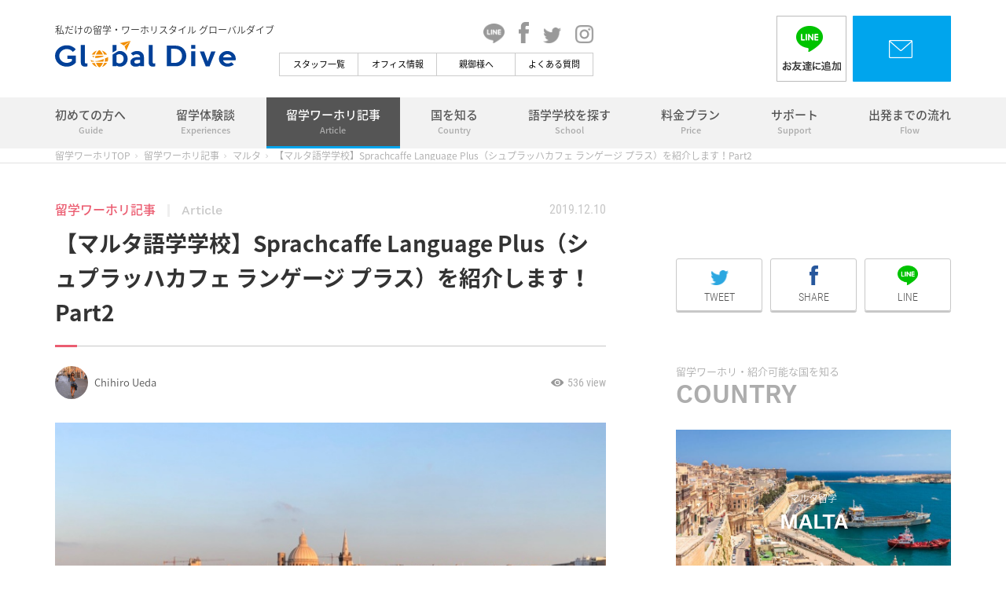

--- FILE ---
content_type: text/html; charset=UTF-8
request_url: https://global-dive.jp/article/a12281/
body_size: 12911
content:
<!DOCTYPE html>
<html lang="ja">
<head>
<meta charset="UTF-8">
<meta http-equiv="X-UA-Compatible" content="IE=edge,chrome=1" />
<meta name="viewport" content="width=device-width, user-scalable=yes, initial-scale=1, maximum-scale=2">

<!-- Google Tag Manager -->
<script>(function(w,d,s,l,i){w[l]=w[l]||[];w[l].push({'gtm.start':
new Date().getTime(),event:'gtm.js'});var f=d.getElementsByTagName(s)[0],
j=d.createElement(s),dl=l!='dataLayer'?'&l='+l:'';j.async=true;j.src=
'https://www.googletagmanager.com/gtm.js?id='+i+dl;f.parentNode.insertBefore(j,f);
})(window,document,'script','dataLayer','GTM-56VPP2L');</script>
<!-- End Google Tag Manager --><!-- common / css js -->
<link rel="shortcut icon" href="/_pack/img/favicon.ico">
<link rel="apple-touch-icon" href="https://global-dive.jp/_pack/img/touch_icon_152_152.png">
<link rel="apple-touch-icon" sizes="152x152" href="https://global-dive.jp/_pack/img/touch_icon_152_152.png">
<link rel="apple-touch-icon" sizes="180x180" href="https://global-dive.jp/_pack/img/touch_icon_180_180.png">
<link rel="apple-touch-icon" sizes="167x167" href="https://global-dive.jp/_pack/img/touch_icon_167_167.png">
<link rel="stylesheet" type="text/css" href="/_pack/css/default.css?v=201809022" />
<link rel="stylesheet" type="text/css" href="/_pack/css/base.css?v=201809022" />
<link rel="stylesheet" type="text/css" href="/_pack/css/common.css?v=201809022" />
<link rel="stylesheet" type="text/css" href="/_pack/css/common_animation.css?v=201809022" />
<link rel="stylesheet" type="text/css" href="/_pack/css/common_pc.css?v=201809022" media="screen and (min-width:741px)" />
<link rel="stylesheet" type="text/css" href="/_pack/css/common_sp.css?v=201809022" media="screen and (max-width:740px)" />
<link rel="stylesheet" type="text/css" href="/_pack/css/common_tb.css?v=201809022" media="screen and (max-width:1024px)" />
<script src="/_pack/js/jquery-1.11.3.min.js"></script>
<script src="/_pack/js/jquery.easing.1.3.js"></script>
<script src="/_pack/js/jquery-ui.min.js"></script>
<script src="/_pack/js/jquery.mobile.events.js"></script>
<script src="/_pack/js/base.js?v=201809022"></script>
<script src="/_pack/js/common.js?v=201809022"></script>
<script src="/_pack/js/common_sp.js?v=201809022"></script>
<!--[if lt IE 9]><script src="//html5shiv.googlecode.com/svn/trunk/html5.js"></script><![endif]-->
<title>【マルタ語学学校】Sprachcaffe Language Plus（シュプラッハカフェ ランゲージ プラス）を紹介します！Part2 | 私だけの留学・ワーホリスタイル Global Dive《最安値でプランニング》</title>

<!-- All in One SEO Pack 2.7.3 by Michael Torbert of Semper Fi Web Design[2359,2481] -->
<meta name="description"  content="part1の続きになります。" />

<link rel="canonical" href="https://global-dive.jp/article/a12281/" />
<meta property="og:title" content="【マルタ語学学校】Sprachcaffe Language Plus（シュプラッハカフェ ランゲージ プラス）を紹介します！Part2 | 私だけの留学・ワーホリスタイル Global Dive《最安値でプランニング》" />
<meta property="og:type" content="article" />
<meta property="og:url" content="https://global-dive.jp/article/a12281/" />
<meta property="og:image" content="https://global-dive.jp/wp/wp-content/uploads/2019/11/a12281_top01.jpg" />
<meta property="og:description" content="part1の続きになります。" />
<meta property="article:published_time" content="2019-12-10T04:14:12Z" />
<meta property="article:modified_time" content="2020-01-10T01:13:43Z" />
<meta name="twitter:card" content="summary" />
<meta name="twitter:title" content="【マルタ語学学校】Sprachcaffe Language Plus（シュプラッハカフェ ランゲージ プラス）を紹介します！Part2 | 私だけの留学・ワーホリスタイル Global Dive《最安値でプランニング》" />
<meta name="twitter:description" content="part1の続きになります。" />
<meta name="twitter:image" content="https://global-dive.jp/wp/wp-content/uploads/2019/11/a12281_top01.jpg" />
<meta itemprop="image" content="https://global-dive.jp/wp/wp-content/uploads/2019/11/a12281_top01.jpg" />
<!-- /all in one seo pack -->
<link rel='dns-prefetch' href='//s.w.org' />
		<script type="text/javascript">
			window._wpemojiSettings = {"baseUrl":"https:\/\/s.w.org\/images\/core\/emoji\/11\/72x72\/","ext":".png","svgUrl":"https:\/\/s.w.org\/images\/core\/emoji\/11\/svg\/","svgExt":".svg","source":{"concatemoji":"https:\/\/global-dive.jp\/wp\/wp-includes\/js\/wp-emoji-release.min.js?ver=4.9.26"}};
			!function(e,a,t){var n,r,o,i=a.createElement("canvas"),p=i.getContext&&i.getContext("2d");function s(e,t){var a=String.fromCharCode;p.clearRect(0,0,i.width,i.height),p.fillText(a.apply(this,e),0,0);e=i.toDataURL();return p.clearRect(0,0,i.width,i.height),p.fillText(a.apply(this,t),0,0),e===i.toDataURL()}function c(e){var t=a.createElement("script");t.src=e,t.defer=t.type="text/javascript",a.getElementsByTagName("head")[0].appendChild(t)}for(o=Array("flag","emoji"),t.supports={everything:!0,everythingExceptFlag:!0},r=0;r<o.length;r++)t.supports[o[r]]=function(e){if(!p||!p.fillText)return!1;switch(p.textBaseline="top",p.font="600 32px Arial",e){case"flag":return s([55356,56826,55356,56819],[55356,56826,8203,55356,56819])?!1:!s([55356,57332,56128,56423,56128,56418,56128,56421,56128,56430,56128,56423,56128,56447],[55356,57332,8203,56128,56423,8203,56128,56418,8203,56128,56421,8203,56128,56430,8203,56128,56423,8203,56128,56447]);case"emoji":return!s([55358,56760,9792,65039],[55358,56760,8203,9792,65039])}return!1}(o[r]),t.supports.everything=t.supports.everything&&t.supports[o[r]],"flag"!==o[r]&&(t.supports.everythingExceptFlag=t.supports.everythingExceptFlag&&t.supports[o[r]]);t.supports.everythingExceptFlag=t.supports.everythingExceptFlag&&!t.supports.flag,t.DOMReady=!1,t.readyCallback=function(){t.DOMReady=!0},t.supports.everything||(n=function(){t.readyCallback()},a.addEventListener?(a.addEventListener("DOMContentLoaded",n,!1),e.addEventListener("load",n,!1)):(e.attachEvent("onload",n),a.attachEvent("onreadystatechange",function(){"complete"===a.readyState&&t.readyCallback()})),(n=t.source||{}).concatemoji?c(n.concatemoji):n.wpemoji&&n.twemoji&&(c(n.twemoji),c(n.wpemoji)))}(window,document,window._wpemojiSettings);
		</script>
		<style type="text/css">
img.wp-smiley,
img.emoji {
	display: inline !important;
	border: none !important;
	box-shadow: none !important;
	height: 1em !important;
	width: 1em !important;
	margin: 0 .07em !important;
	vertical-align: -0.1em !important;
	background: none !important;
	padding: 0 !important;
}
</style>
<link rel='stylesheet' id='wordpress-popular-posts-css-css'  href='https://global-dive.jp/wp/wp-content/plugins/wordpress-popular-posts/public/css/wpp.css?ver=4.1.2' type='text/css' media='all' />
<script type='text/javascript'>
/* <![CDATA[ */
var wpp_params = {"sampling_active":"0","sampling_rate":"100","ajax_url":"https:\/\/global-dive.jp\/wp-json\/wordpress-popular-posts\/v1\/popular-posts\/","action":"update_views_ajax","ID":"12281","token":"284fe3efd3","debug":""};
/* ]]> */
</script>
<script type='text/javascript' src='https://global-dive.jp/wp/wp-content/plugins/wordpress-popular-posts/public/js/wpp-4.1.0.min.js?ver=4.1.2'></script>
<link rel='https://api.w.org/' href='https://global-dive.jp/wp-json/' />
<link rel='prev' title='【マルタ語学学校】Sprachcaffe Language Plus（シュプラッハカフェ ランゲージ プラス）を紹介します！Part1' href='https://global-dive.jp/article/a12262/' />
<link rel='next' title='【質問回答】Global Diveの謎を徹底解説！' href='https://global-dive.jp/article/a12576/' />
<link rel='shortlink' href='https://global-dive.jp/?p=12281' />
<link rel="alternate" type="application/json+oembed" href="https://global-dive.jp/wp-json/oembed/1.0/embed?url=https%3A%2F%2Fglobal-dive.jp%2Farticle%2Fa12281%2F" />
<link rel="alternate" type="text/xml+oembed" href="https://global-dive.jp/wp-json/oembed/1.0/embed?url=https%3A%2F%2Fglobal-dive.jp%2Farticle%2Fa12281%2F&#038;format=xml" />
</head>
<body>

<!-- Google Tag Manager (noscript) -->
<noscript><iframe src="https://www.googletagmanager.com/ns.html?id=GTM-56VPP2L"
height="0" width="0" style="display:none;visibility:hidden"></iframe></noscript>
<!-- End Google Tag Manager (noscript) --><div class="widthLiquid"><div class="shoulderWrap">
<p class="shoulder">私だけの留学・ワーホリスタイル グローバルダイブ</p>
</div></div><!-- /widthLiquid -->
<header id="Header">
<div class="widthLiquid"><div class="inner">
<div id="PcHeader">
<a class="logo" href="/"><img src="/_pack/img/logo.svg" alt="私だけの留学・ワーホリスタイル グローバルダイブ" /></a>
<div class="middle">
<ul class="officialSNS">
<li><a href="https://global-dive.jp/contact/line/" target="_blank"><img width="27" src="/_pack/img/cmn_icon_line_b.png" alt="Global Dive OFFICIAL LINE" /></a></li>
<li><a href="https://www.facebook.com/WorkingHolidayGlobalDive/" target="_blank"><img width="13" src="/_pack/img/cmn_icon_fb_b.png" alt="Global Dive OFFICIAL Facebook" /></a></li>
<li><a href="https://twitter.com/global_dive" target="_blank"><img width="23" src="/_pack/img/cmn_icon_tw_b.png" alt="Global Dive OFFICIAL Twitter" /></a></li>
<li><a href="https://www.instagram.com/global_dive_apptli/" target="_blank"><img width="23" src="/_pack/img/cmn_icon_inst_b.png" alt="Global Dive OFFICIAL Instagram" /></a></li>
</ul>
<ul class="subnavi">
<li class="staff "><a href="/staff/">スタッフ一覧</a></li>
<li class="office "><a href="/office/">オフィス情報</a></li>
<li class="parents "><a href="/parents/">親御様へ</a></li>
<li class="faq "><a href="/faq/">よくある質問</a></li>
</ul>
</div><!-- /middle -->
<div class="right">
<!--<div class="phone">
<p>お電話でのお問い合わせ</p>
<p class="ffEn3"><a href="tel:0800-080-9800" id="tel">0800-080-9800</a></p>
<p>月-金 9:30-18:00 / 土 9:30-17:00</p>
</div> --><!-- /phone -->
<a class="lineImgBtn" href="https://global-dive.jp/contact/line/" target="_blank"><img src="/_pack/img/header_line_pc.png" alt="LINEでお友達に追加" /></a>
<a class="contactImgBtn" href="/contact/"><img src="/_pack/img/header_contact_pc.png" alt="まずは無料相談" /></a>
</div><!-- /right -->
</div><!-- /PcHeader -->
</div></div>
<div id="SpHeader">
<a class="logo" href="/"><img src="/_pack/img/logo.svg" alt="留学ワーキングホリデーサポート Global Dive" /></a>
<div class="right">

<!--<a class="tel" href="tel:0800-080-9800" id="tel"><img src="/_pack/img/header_icon_tel.png" alt="電話でお問い合わせ" /></a>-->
<a class="mail" href="/contact/"><img src="/_pack/img/header_icon_mail.png" alt="まずは無料相談" /></a>

</div><!-- /right -->
</div><!-- /SpHeader -->
</header>

<div id="Container" class="default">

<nav id="Gnavi">
<div class="wrap">
<div class="widthLiquid spFull">
<div class="inner">
<ul>
<li class="about"><a href="/about/">初めての方へ<em>Guide</em></a></li>
<li class="experiences"><a href="/experiences/">留学体験談<em>Experiences</em></a></li>
<li class="article"><a href="/article/">留学ワーホリ記事<em>Article</em></a></li>
<li class="country"><a href="/country/">国を知る<em>Country</em></a></li>
<li class="school"><a href="/school/">語学学校を探す<em>School</em></a></li>
<li class="price"><a href="/price/">料金プラン<em>Price</em></a></li>
<li class="support"><a href="/support/">サポート<em>Support</em></a></li>
<li class="flow"><a href="/flow/">出発までの流れ<em>Flow</em></a></li>
<li class="staff elmSP"><a href="/staff/">スタッフ一覧</a></li>
<li class="office elmSP"><a href="/office/">オフィス情報</a></li>
<li class="parents elmSP"><a href="/parents/">親御さまへ</a></li>
<li class="faq elmSP"><a href="/faq/">よくある質問</a></li>
</ul>
</div><!-- /inner -->
</div><!-- /widthLiquid -->
</div><!-- /wrap -->
</nav>

<!-- unique / css js -->
<script type="text/javascript" src="/_pack/js/column.js"></script>

<div id="ContentsWrap" class="default">

<div id="BreadCrumbs">
<div class="widthLiquid">
<ul>
    <li class="home"><a href="/">留学ワーホリTOP</a></li>
    <li><a href="/article/">留学ワーホリ記事</a></li>
        <li><a href="/article/malta/">マルタ</a></li>
            <li>【マルタ語学学校】Sprachcaffe Language Plus（シュプラッハカフェ ランゲージ プラス）を紹介します！Part2</li></ul>
</div></div><!-- /BreadCrumbs -->

<div id="ColContainer" class="widthLiquid spFull">

<section id="MainContainer">
<div id="Title">
<p class="cate">留学ワーホリ記事<span class="ffEn1">Article</span><span class="date ffEn2">2019.12.10</span></p>
<h1 class="border">【マルタ語学学校】Sprachcaffe Language Plus（シュプラッハカフェ ランゲージ プラス）を紹介します！Part2</h1>
<div class="info">
<p class="writer"><a href="https://global-dive.jp/staff/chihiroueda/"><span class="img"><img src="https://global-dive.jp/wp/wp-content/uploads/2019/09/cfa8b3e1fa50b36f2dba85e72feba21e-300x300.png" alt="Chihiro Ueda " /></span>Chihiro Ueda </a></p>
<p class="view ffEn2"><span>536</span></p>
</div><!-- /info -->
<p class="image" style="background-image:url(https://global-dive.jp/wp/wp-content/uploads/2019/11/a12281_top01.jpg);"></p>
<ul class="snsshareTop">
<li class="tw"><a href="" target="_blank"><img src="/_pack/img/cmn_icon_tw.png" alt="Twitterでこのページをシェア" /><span class="ffEn2">TWEET</span></a></li>
<li class="fb"><a href="" target="_blank"><img src="/_pack/img/cmn_icon_fb.png" alt="Facebookでこのページをシェア" /><span class="ffEn2">SHARE</span></a></li>
<li class="line"><a href="" target="_blank"><img src="/_pack/img/cmn_icon_line.png" alt="LINEでこのページをシェア" /><span class="ffEn2">LINE</span></a></li>
</ul><p class="summery">part1の続きになります。</p>

</div><!-- /Title -->

<div class="articleBanner articleBannerTop">
    <p class="bannerPr">PR</p>
<a href="https://lp.resortbaito-dive.com/global-dive?utm_source=global-dive&utm_medium=referral&utm_campaign=article"><img src="https://global-dive.jp/wp/wp-content/uploads/2023/03/edbb22d675f84824d305a8de2b230ebb.jpg" alt="https://lp.resortbaito-dive.com/global-dive?utm_source=global-dive&utm_medium=referral&utm_campaign=article"></a>
</div>

<div id="Agenda">
<p class="ttl">目次</p>
<ul>
        <li><a class="pageLink" href="#Sec01">【マルタ語学学校】Sprachcaffe Language Plusの食事</a></li>
        <li><a class="pageLink" href="#Sec02">【マルタ語学学校】Sprachcaffe Language Plusの先生</a></li>
        <li><a class="pageLink" href="#Sec03">【マルタ語学学校】Sprachcaffe Language Plusのオススメポイント</a></li>
        <li><a class="pageLink" href="#Sec04">【マルタ語学学校】まとめ</a></li>
    </ul>
</div><!-- /Agenda -->

<div id="Body">

<article class="sec" id="Sec01">
<h2 class="htxD num"><span>【マルタ語学学校】Sprachcaffe Language Plusの食事</span></h2>
<p>語学学校内にはビストロと呼ばれる食堂があります。私は食事なしのタイプを選択していたので食事のほとんどをフラットのキッチンで自炊していたのですが、<strong>食事付きのタイプを選択すれば語学学校のビストロで食事を取ることができます。</strong></p>
<p>私のように食事なしのタイプを選択していても、メニューからオーダーをすれば誰でも食事やお茶を楽しむことができるので、たまに友達に誘われてビストロで食事をすることもありました。<strong>値段はレストランで外食するより安いので良心的です。</strong></p>
<p>食事をオーダーできる時間は決まっているのですが、それ以外の時間でもお茶をしたり滞在することは可能なので、私はここで友達とおしゃべりをしたり、語学学校の授業の宿題や復習をしたり、パソコンで作業をしたりしていました。ビリヤード台もあるのでそれで盛り上がっている子たちもいれば、その近くのソファーでくつろいでいる子もよく見かけます。</p>
<p><img class="size-full wp-image-12283 aligncenter" src="http://global-dive.jp/wp/wp-content/uploads/2019/11/a12281_06.jpg" alt="" width="780" height="500" srcset="https://global-dive.jp/wp/wp-content/uploads/2019/11/a12281_06.jpg 780w, https://global-dive.jp/wp/wp-content/uploads/2019/11/a12281_06-300x192.jpg 300w, https://global-dive.jp/wp/wp-content/uploads/2019/11/a12281_06-768x492.jpg 768w, https://global-dive.jp/wp/wp-content/uploads/2019/11/a12281_06-750x481.jpg 750w" sizes="(max-width: 780px) 100vw, 780px" /></p>
<p><strong>またこのマルタ語学学校のビストロでは夜にいろいろなスクールアクティビティが行われます！</strong>毎週月曜日は新入生のウェルカムパーティー、他にも壁に映画を投影してフィルムパーティー、白の洋服を着ていけば一杯フリードリンクをもらえるホワイトパーティーなどなどたくさんのイベントが催されるのでみんなで集まってわいわい楽しむことができます。</p>
<p style="text-align: center;"><a href="http://nav.cx/domT1oi"><img class="aligncenter" src="https://scdn.line-apps.com/n/line_add_friends/btn/ja.png" alt="友だち追加" width="232" height="36" border="0" /></a></p>
<p style="text-align: center;"><a href="https://global-dive.jp/contact/"><strong>&gt;メールでマルタ留学について相談してみる</strong></a></p>
</article>
<article class="sec" id="Sec02">
<h2 class="htxD num"><span>【マルタ語学学校】Sprachcaffe Language Plusの先生</span></h2>
<p><img class="size-full wp-image-12284 aligncenter" src="http://global-dive.jp/wp/wp-content/uploads/2019/11/a12281_10.jpg" alt="" width="780" height="500" srcset="https://global-dive.jp/wp/wp-content/uploads/2019/11/a12281_10.jpg 780w, https://global-dive.jp/wp/wp-content/uploads/2019/11/a12281_10-300x192.jpg 300w, https://global-dive.jp/wp/wp-content/uploads/2019/11/a12281_10-768x492.jpg 768w, https://global-dive.jp/wp/wp-content/uploads/2019/11/a12281_10-750x481.jpg 750w" sizes="(max-width: 780px) 100vw, 780px" /></p>
<p>では、シュプラッハで教鞭を取っている先生方についてご紹介していきます！<strong>シュプラッハ語学学校は担任性ではないので週末に来週のクラス割と担当の先生が掲示板に張り出されるようになっています。</strong></p>
<p>私はこのマルタ語学学校に20週間ステイして、合計10人の先生から教わりました！単純計算すると2週に1度の頻度で先生が変わっていたことになりますが、1週間で変わってしまうこともあれば4週間ずっと同じ先生だったこともあります。語学学校の先生の国籍はマルタ出身が多いですが、他にはイギリス出身やチュニジアとスイスのハーフの先生などもいました。<strong>どの先生も明るく、陽気なので先生とのコミニュケーションはとても取りやすいと思います。</strong></p>
<p>私はマルタ語学学校に来てしばらくの間は自分の英語に全く自信が持てなくて悩んでいました。授業中に周りの友達が積極的に発言をしていても彼らが何を話しているのか聞き取るのが難しかったり、私が発言しているときにみんなは私の英語を理解できているのか不安に思ったりして、授業で発言するのが怖く感じる時期がありました。その悩みを当時の先生に相談したとき、「日本人の生徒が他の国の生徒に比べてシャイで発言が少ないことは分かってるけど、チヒロはグラマーはきちんと理解できているし、少しずつ英語を話せるようになっているんだから大丈夫よ。ヨーロッパの子の英語がアジアの子にとって聞き取りづらいのは当然で、その逆も同じだけど、それはお互いの耳がお互いの英語に慣れていないだけだから何も気にすることはないわ！自信を失ってはダメよ！」と励ましてくれました。</p>
<p><img class="size-full wp-image-12290 aligncenter" src="http://global-dive.jp/wp/wp-content/uploads/2019/11/a12281_01.jpg" alt="" width="780" height="500" srcset="https://global-dive.jp/wp/wp-content/uploads/2019/11/a12281_01.jpg 780w, https://global-dive.jp/wp/wp-content/uploads/2019/11/a12281_01-300x192.jpg 300w, https://global-dive.jp/wp/wp-content/uploads/2019/11/a12281_01-768x492.jpg 768w, https://global-dive.jp/wp/wp-content/uploads/2019/11/a12281_01-750x481.jpg 750w" sizes="(max-width: 780px) 100vw, 780px" /></p>
<p>その言葉に本当に救われたし、私の英語に対して客観的な意見をもらえてとても嬉しかったのを覚えています。<strong>とにかくどの先生も気さくなので、「今日の洋服素敵だね」「ここのレストランが美味しいから今度行ってみてね」など授業内容以外の話でも盛り上がったりします。</strong>このマルタの語学学校では先生との距離が近いのが魅力です。</p>
<p style="text-align: center;"><a href="http://nav.cx/domT1oi"><img class="aligncenter" src="https://scdn.line-apps.com/n/line_add_friends/btn/ja.png" alt="友だち追加" width="232" height="36" border="0" /></a></p>
<p style="text-align: center;"><a href="https://global-dive.jp/contact/"><strong>&gt;メールでマルタ留学について相談してみる</strong></a></p>
</article>
<article class="sec" id="Sec03">
<h2 class="htxD num"><span>【マルタ語学学校】Sprachcaffe Language Plusのオススメポイント</span></h2>
<h4>オススメ１→日本人インターンの方がいる</h4>
<p><img class="size-full wp-image-12289 aligncenter" src="http://global-dive.jp/wp/wp-content/uploads/2019/11/a12281_09.jpg" alt="" width="780" height="500" srcset="https://global-dive.jp/wp/wp-content/uploads/2019/11/a12281_09.jpg 780w, https://global-dive.jp/wp/wp-content/uploads/2019/11/a12281_09-300x192.jpg 300w, https://global-dive.jp/wp/wp-content/uploads/2019/11/a12281_09-768x492.jpg 768w, https://global-dive.jp/wp/wp-content/uploads/2019/11/a12281_09-750x481.jpg 750w" sizes="(max-width: 780px) 100vw, 780px" /></p>
<p>私にとっては初めての留学だったのでマルタという異国の地でわからないことがあったときに誰に相談しよう、というのが不安の一つにありました。もちろん担当カウンセラーさんともLINEで連絡を取れるのですが、日本との時差があるのでタイムリーなやりとりはどうしても難しくなってしまいます。<strong>そんなときに助けてもらったのが日本人インターンの方でした。</strong></p>
<p><strong>マルタの生活でのあれこれや、学生ビザの申請の諸手続き、留学の悩みなどなど本当にたくさんのことを聞いてもらったり話を聞かせてもらいました。</strong>せっかくマルタに留学に来ているのだから、他国の子たちに英語で質問して問題解決していくこともとても大切だと思います。しかし、初めての地で右も左も分からない状態でかつ、英語力も未熟な時にこれを行うのはとても大変だと思います。海外での生活に慣れるまでの少しの間、語学学校にいる日本人インターンの方や周りの日本人留学生の力を借りるのも悪くないと思います。</p>
<h4>オススメ２→語学学校の敷地内にプールが併設されている</h4>
<p><img class="size-full wp-image-12287 aligncenter" src="http://global-dive.jp/wp/wp-content/uploads/2019/11/a12281_03.jpg" alt="" width="780" height="500" srcset="https://global-dive.jp/wp/wp-content/uploads/2019/11/a12281_03.jpg 780w, https://global-dive.jp/wp/wp-content/uploads/2019/11/a12281_03-300x192.jpg 300w, https://global-dive.jp/wp/wp-content/uploads/2019/11/a12281_03-768x492.jpg 768w, https://global-dive.jp/wp/wp-content/uploads/2019/11/a12281_03-750x481.jpg 750w" sizes="(max-width: 780px) 100vw, 780px" /></p>
<p><strong>マルタにはたくさんの美しいビーチがあるのですが、語学学校内にもプールがあるので夏場は多くの生徒がここで泳いだり、サンベッドで日焼けを楽しんだり、友達とおしゃべりをしたり、みんなにとって憩いの場でもありました。</strong>もちろん語学学校の生徒は無料で使用できます！授業前に少しプールで泳いで、濡れ髪のまま授業に来る子もいたくらいです。</p>
<p>夏場はサンベッドの空きが全くないくらい大盛況で、語学学校で友達を作るいい機会になるのではないでしょうか。<strong>マルタにはたくさんの語学学校がありますが、プールを併設している語学学校はマルタにも少ないと思います！マルタは天気が良ければ6月頃から10月頃まで泳ぐことができるので、プールで泳ぐのが好きな方は是非シュプラッハを語学学校の候補に入れてみてください！</strong></p>
<h4>オススメ３→スクールアクティビティが豊富にある</h4>
<p><img class="size-full wp-image-12288 aligncenter" src="http://global-dive.jp/wp/wp-content/uploads/2019/11/a12281_08.jpg" alt="" width="780" height="500" srcset="https://global-dive.jp/wp/wp-content/uploads/2019/11/a12281_08.jpg 780w, https://global-dive.jp/wp/wp-content/uploads/2019/11/a12281_08-300x192.jpg 300w, https://global-dive.jp/wp/wp-content/uploads/2019/11/a12281_08-768x492.jpg 768w, https://global-dive.jp/wp/wp-content/uploads/2019/11/a12281_08-750x481.jpg 750w" sizes="(max-width: 780px) 100vw, 780px" /></p>
<p>先程お伝えしたようにマルタにはたくさんの語学学校があります。以前、マルタの首都バレッタの語学学校に通う日本人留学生にお会いする機会があったのですが、その方の語学学校は規模が小さいらしくスクールアクティビティがほとんどないとおっしゃっていました。</p>
<p>しかし、<strong>シュプラッハ語学学校にはスクールアクティビティを考えるスタッフチームがいるため毎日様々なアクティビティが掲示板に紹介されています。</strong>語学学校内のビストロで開催されるものもあれば、マルタの首都バレッタや崖からの飛び込みで人気なビーチに連れて行ってくれるものもあり、授業以外の時間もマルタを満喫しながら楽しく過ごすことができます！スクールアクティビティも上手に活用して、友達作りや語学学校以外のマルタでの思い出作りをしてみてください！</p>
<p style="text-align: center;"><a href="http://nav.cx/domT1oi"><img class="aligncenter" src="https://scdn.line-apps.com/n/line_add_friends/btn/ja.png" alt="友だち追加" width="232" height="36" border="0" /></a></p>
<p style="text-align: center;"><a href="https://global-dive.jp/contact/"><strong>&gt;メールでマルタ留学について相談してみる</strong></a></p>
</article>
<article class="sec" id="Sec04">
<h2 class="htxD num"><span>【マルタ語学学校】まとめ</span></h2>
<p><img class="size-full wp-image-12286 aligncenter" src="http://global-dive.jp/wp/wp-content/uploads/2019/11/a12281_07.jpg" alt="" width="780" height="500" srcset="https://global-dive.jp/wp/wp-content/uploads/2019/11/a12281_07.jpg 780w, https://global-dive.jp/wp/wp-content/uploads/2019/11/a12281_07-300x192.jpg 300w, https://global-dive.jp/wp/wp-content/uploads/2019/11/a12281_07-768x492.jpg 768w, https://global-dive.jp/wp/wp-content/uploads/2019/11/a12281_07-750x481.jpg 750w" sizes="(max-width: 780px) 100vw, 780px" /></p>
<p>今回は私が通うマルタの語学学校シュプラッハカフェランゲージプラスについて紹介させていただきました。私もこの語学学校以外に行ったことがないので細かく他校との比較はできませんが、<strong>私はこのマルタの語学学校を選んでよかったなと思っています。</strong>この記事を通して、少しでも語学学校選びの参考にしていただけたら嬉しいです！</p>
<p style="text-align: center;"><a href="http://nav.cx/domT1oi"><img class="aligncenter" src="https://scdn.line-apps.com/n/line_add_friends/btn/ja.png" alt="友だち追加" width="232" height="36" border="0" /></a></p>
<blockquote>
<p style="text-align: center;"><strong><a href="https://global-dive.jp/contact/">メールでマルタ留学について相談してみる</a></strong></p>
</blockquote>
<p>※関連記事</p>
<p class="border"><a href="https://global-dive.jp/article/a12262/">【マルタ語学学校】Sprachcaffe Language Plus（シュプラッハカフェ ランゲージ プラス）を紹介します！Part1</a></p>
</article>

<div class="articleBanner articleBannerBottom">
    <p class="bannerPr">PR</p>
<a href="https://lp.resortbaito-dive.com/global-dive?utm_source=global-dive&utm_medium=referral&utm_campaign=article"><img src="https://global-dive.jp/wp/wp-content/uploads/2023/03/edbb22d675f84824d305a8de2b230ebb.jpg" alt="https://lp.resortbaito-dive.com/global-dive?utm_source=global-dive&utm_medium=referral&utm_campaign=article"></a>
</div>

<div class="snsshare">
<div class="widthFixSP">
<ul>
<li class="tw"><a href="javascript:void(0)" rel="nofollow" target="_blank"><img src="/_pack/img/cmn_icon_tw.png" alt="Twitterでこのページをシェア" /><span class="ffEn2">TWEET</span></a></li>
<li class="fb"><a href="javascript:void(0)" rel="nofollow" target="_blank"><img src="/_pack/img/cmn_icon_fb.png" alt="Facebookでこのページをシェア" /><span class="ffEn2">SHARE</span></a></li>
<li class="line"><a href="javascript:void(0)" rel="nofollow" target="_blank"><img src="/_pack/img/cmn_icon_line.png" alt="LINEでこのページをシェア" /><span class="ffEn2">LINE</span></a></li>
</ul>
</div></div><!-- /snsshare -->

<div class="aboutWriter">
<div class="widthFixSP">
<h2 class="ttl">この記事を書いたスタッフ</h2>
<div class="imgs">
<p class="img"><img src="https://global-dive.jp/wp/wp-content/uploads/2019/09/cfa8b3e1fa50b36f2dba85e72feba21e-300x300.png" alt="Chihiro Ueda " /></p>
<p class="sns">
<a href="" class="line" target="_blank"><img src="/_pack/img/cmn_icon_line_w.png" alt="LINE" /></a>
<a href="" class="fb" target="_blank"><img src="/_pack/img/cmn_icon_fb_w.png" alt="Facebook" /></a>
</p>
</div><!-- /imgs -->
<div class="tx">
<p class="name">上田 ちひろ</p>
<p class="penname">Chihiro Ueda </p>
<p class="profile">私は大学入試の時に英語を必死に勉強したのを最後に、それ以降は特に英語に触れる機会がないまま社会人になりました。社会人になってからは、年に1〜2回の海外旅行をして、観光地で出会った現地の人と挨拶やごく簡単な会話をして楽しんでいました。そこで、もっと英語が話せたらもっと会話を楽しめるのになあという漠然とした夢と、今のうちにたくさんの海外を見に行きたいという思いで留学を決意。マルタの夏を満喫した後にイギリスのブライトンに移る予定です！</p>
<p class="more"><a class="roundBtn btnB pcBtnC em2 ffEn2" href="https://global-dive.jp/staff/chihiroueda/">MORE</a></p>
</div><!-- /tx -->
</div></div><!-- /aboutWriter -->

<div class="relatedObj">
<div class="widthFixSP">
<h2 class="htxF">この記事に関連するタグ</h2>
<!--  comment::▼記事に紐づくタグ一覧（国、都市、その他）  -->
    <ul class="tagList readmore">
            <li class="tag"><a href="https://global-dive.jp/article_tag/%e7%8f%be%e5%9c%b0%e6%83%85%e5%a0%b1/">現地情報</a></li>
                <li class="tag"><a href="https://global-dive.jp/article_tag/%e7%95%99%e5%ad%a6%e5%85%88/">留学先</a></li>
                <li class="tag"><a href="https://global-dive.jp/article_tag/%e8%aa%9e%e5%ad%a6%e5%ad%a6%e6%a0%a1/">語学学校</a></li>
                <li class="tag"><a href="https://global-dive.jp/article_tag/%e8%aa%9e%e5%ad%a6%e7%95%99%e5%ad%a6/">語学留学</a></li>
                <li class="tag"><a href="https://global-dive.jp/article_tag/%e9%80%80%e8%81%b7%e7%95%99%e5%ad%a6/">退職留学</a></li>
            </ul>
    </div><!-- /widthFixSP -->
</div><!-- /relatedObj -->

<div class="relatedObj article">
<div class="widthFixSP">
<h2 class="htxF">マルタに関連する記事</h2>
</div><!-- /widthFixSP -->
<div id="ArticleList">
<!--  comment::▼都市に紐づく留学ワーホリ記事 3件  -->
<div class="item">
<a href="https://global-dive.jp/article/a13095/"><div class="image" style="background-image:url(https://global-dive.jp/wp/wp-content/uploads/2020/01/a13095_01-220x150.jpg);"></div></a>
<div class="tx">
<a href="https://global-dive.jp/article/a13095/"><p class="ttl">【マルタ語学学校】ELA（English Language Academy）をご紹介します！</p></a>
<div class="info">
<p class="view ffEn2"><span>1,072</span></p>
<p class="writer"><a href="https://global-dive.jp/staff/mamikomura/">Komura Mami</a></p>
</div><!-- /info -->
</div><!-- /tx -->
</div><!-- /item -->
<div class="item">
<a href="https://global-dive.jp/article/a12281/"><div class="image" style="background-image:url(https://global-dive.jp/wp/wp-content/uploads/2019/11/a12281_top01-220x150.jpg);"></div></a>
<div class="tx">
<a href="https://global-dive.jp/article/a12281/"><p class="ttl">【マルタ語学学校】Sprachcaffe Language Plus（シュプラッハカフェ ランゲージ プラス）を紹介します！Part2</p></a>
<div class="info">
<p class="view ffEn2"><span>536</span></p>
<p class="writer"><a href="https://global-dive.jp/staff/chihiroueda/">Chihiro Ueda </a></p>
</div><!-- /info -->
</div><!-- /tx -->
</div><!-- /item -->
<div class="item">
<a href="https://global-dive.jp/article/a12262/"><div class="image" style="background-image:url(https://global-dive.jp/wp/wp-content/uploads/2019/11/a12262_top_01-220x150.jpg);"></div></a>
<div class="tx">
<a href="https://global-dive.jp/article/a12262/"><p class="ttl">【マルタ語学学校】Sprachcaffe Language Plus（シュプラッハカフェ ランゲージ プラス）を紹介します！Part1</p></a>
<div class="info">
<p class="view ffEn2"><span>670</span></p>
<p class="writer"><a href="https://global-dive.jp/staff/chihiroueda/">Chihiro Ueda </a></p>
</div><!-- /info -->
</div><!-- /tx -->
</div><!-- /item -->
</div><!-- /ArticleList -->
<div class="widthFixSP">
<div class="btnContainer"><p><a class="btnB moreBtn ffEn2" href="/article/malta//">MORE</a></p>
</div><!-- /btnContainer -->
</div><!-- /widthFixSP -->
</div><!-- /relatedObj -->

</div><!-- /Body -->

</section><!-- /MainContainer -->

<section id="SideContainer">
<div class="side">
<ul class="snsshareTop">
<li class="tw"><a href="" target="_blank"><img src="/_pack/img/cmn_icon_tw.png" alt="Twitterでこのページをシェア" /><span class="ffEn2">TWEET</span></a></li>
<li class="fb"><a href="" target="_blank"><img src="/_pack/img/cmn_icon_fb.png" alt="Facebookでこのページをシェア" /><span class="ffEn2">SHARE</span></a></li>
<li class="line"><a href="" target="_blank"><img src="/_pack/img/cmn_icon_line.png" alt="LINEでこのページをシェア" /><span class="ffEn2">LINE</span></a></li>
</ul><div class="relatedObj part country">
<div class="widthFixSP">
<div class="htxA">
<h2 class="ja">留学ワーホリ・紹介可能な国を知る</h2>
<p class="en ffEn1">COUNTRY</p>
</div>
<article class="countryPanel mab30">
<a href="https://global-dive.jp/country/malta/">
<p class="img" style="background-image:url(https://global-dive.jp/wp/wp-content/uploads/2018/07/malta_02-750x500.jpg);"></p>
<p class="countryPanelTitle">マルタ留学</p>
<p class="countryPanelSubtitle ffEn1">MALTA</p>
<p class="btn"><span>基本情報へ<img src="/_pack/img/cmn_arrow_r.png" alt="" /></span></p>
</a>
</article>
<!--  comment::▼紐づく国 見積もり  -->
<h3 class="htxD pk"><span>マルタ留学費用のお見積り</span></h3>
<table class="tableTypeA">
        <tr>
    <th>1週間</th>
    <td>45,469円　〜　174,080円</td>
    </tr>
        <tr>
    <th>2週間</th>
    <td>69,675円　〜　335,010円</td>
    </tr>
        <tr>
    <th>4週間</th>
    <td>137,638円　〜　656,870円</td>
    </tr>
        <tr>
    <th>8週間</th>
    <td>205,335円　〜　1,300,590円</td>
    </tr>
        <tr>
    <th>12週間</th>
    <td>353,497円　〜　1,944,310円</td>
    </tr>
        <tr>
    <th>16週間</th>
    <td>502,590円　〜　2,777,954円</td>
    </tr>
        <tr>
    <th>20週間</th>
    <td>624,950円　〜　3,231,750円</td>
    </tr>
        <tr>
    <th>24週間</th>
    <td>667,510円　〜　3,875,470円</td>
    </tr>
    </table>
<br />
<p class="txt lh17">お見積り金額は、航空券・海外保険・現地でのお小遣い費用をのぞいた<span class="markerY pcFcPink">入学金・授業料・教材費・滞在費・食費・ビザなどの留学で必要な費用"すべて"を含んだ金額</span>です。</p>

<div class="btnContainer"><p><a class="btnB pcBtnC grayBtn em2 ffEn2" href="/price/">もっと詳しく見る</a></p>
</div><!-- /btnContainer -->
</div><!-- /widthFixSP -->
</div><!-- /relatedObj -->

<div class="relatedObj part experiences">
<div class="htxA">
<h2 class="ja">留学体験談</h2>
<p class="en ffEn1">EXPERIENCES</p>
</div>
<div class="widthFixSP">
<h3 class="htxF">マルタの留学体験談</h3>
</div><!-- /widthFixSP -->
<!--  comment::▼紐づく体験談一覧 最大6件表示  -->
<div class="gridColumn">
<div class="flex spCol2 order">
<div class="item"><a href="https://global-dive.jp/experiences/e4411/" style="background-image:url(https://global-dive.jp/wp/wp-content/uploads/2018/10/181010_9-min-375x375.jpg);">
<div class="tx">
<p class="tag c w"><span>マルタ留学</span></p>
<ul class="tagList static"><li class="tag"><span>スリーマ</span></li><li class="tag"><span>チェンバー・カレッジ</span></li></ul></div>
</a></div><!-- /item -->
<div class="item"><a href="https://global-dive.jp/experiences/e5210/" style="background-image:url(https://global-dive.jp/wp/wp-content/uploads/2018/11/e5210_4-375x375.jpg);">
<div class="tx">
<p class="tag c w"><span>マルタ留学</span></p>
<ul class="tagList static"><li class="tag"><span>イムシーダ</span></li><li class="tag"><span></span></li><li class="tag"><span>リゾートバイト</span></li></ul></div>
</a></div><!-- /item -->
<div class="item"><a href="https://global-dive.jp/experiences/e391/" style="background-image:url(https://global-dive.jp/wp/wp-content/uploads/2018/07/e391_photo_01-375x375.jpg);">
<div class="tx">
<p class="tag c w"><span>マルタ留学</span></p>
<ul class="tagList static"><li class="tag"><span>イムシーダ</span></li><li class="tag"><span></span></li></ul></div>
</a></div><!-- /item -->
<div class="item"><a href="https://global-dive.jp/experiences/e848/" style="background-image:url(https://global-dive.jp/wp/wp-content/uploads/2018/08/e848_01-375x375.jpg);">
<div class="tx">
<p class="tag c w"><span>マルタ留学</span></p>
<ul class="tagList static"><li class="tag"><span>イムシーダ</span></li><li class="tag"><span></span></li></ul></div>
</a></div><!-- /item -->
</div><!-- /flex -->
</div><!-- /gridColumn -->
<div class="widthFixSP">
<div class="btnContainer"><p><a class="btnB pcBtnC moreBtn ffEn2" href="/experiences/malta/">MORE</a></p>
</div><!-- /btnContainer -->
</div><!-- /widthFixSP -->
</div><!-- /relatedObj -->

<div class="relatedObj part school">
<div class="htxA">
<h2 class="ja">留学ワーホリ・紹介可能な語学学校</h2>
<p class="en ffEn1">SCHOOL</p>
</div>
<div class="widthFixSP">
<h3 class="htxF">マルタの語学学校</h3>
</div><!-- /widthFixSP -->
<!--  comment::▼紐づく学校一覧 最大8件表示  -->
<div class="postColumn school">
<div class="flex top spCol2">
<div class="item"><a href="https://global-dive.jp/school/s12580/">
<div class="image" style="background-image:url(https://global-dive.jp/wp/wp-content/uploads/2019/12/s887901-375x250.jpg);">
</div></a><!-- /image -->
<div class="tx">
<a href="https://global-dive.jp/school/s12580/"><p class="nameEn ffEn2">Inlingua School of Languages Malta</p></a>
<p class="tag c"><a href="/school/malta/">マルタ留学</a></p>
<p class="tag"><a href="/school/malta/sliema/">スリーマ</a></p>
</div>
</div><!-- /item -->
<div class="item"><a href="https://global-dive.jp/school/s8968/">
<div class="image" style="background-image:url(https://global-dive.jp/wp/wp-content/uploads/2019/05/s896802-375x250.jpg);">
</div></a><!-- /image -->
<div class="tx">
<a href="https://global-dive.jp/school/s8968/"><p class="nameEn ffEn2">Linguatime School of English</p></a>
<p class="tag c"><a href="/school/malta/">マルタ留学</a></p>
<p class="tag"><a href="/school/malta/sliema/">スリーマ</a></p>
</div>
</div><!-- /item -->
<div class="item"><a href="https://global-dive.jp/school/s9006/">
<div class="image" style="background-image:url(https://global-dive.jp/wp/wp-content/uploads/2019/05/s900601-375x250.jpg);">
</div></a><!-- /image -->
<div class="tx">
<a href="https://global-dive.jp/school/s9006/"><p class="nameEn ffEn2">ACE English Malta</p></a>
<p class="tag c"><a href="/school/malta/">マルタ留学</a></p>
<p class="tag"><a href="/school/malta/st-julian/">セントジュリアン</a></p>
</div>
</div><!-- /item -->
<div class="item"><a href="https://global-dive.jp/school/s8978/">
<div class="image" style="background-image:url(https://global-dive.jp/wp/wp-content/uploads/2019/05/s897801-375x250.jpg);">
</div></a><!-- /image -->
<div class="tx">
<a href="https://global-dive.jp/school/s8978/"><p class="nameEn ffEn2">Eurocentres Malta</p></a>
<p class="tag c"><a href="/school/malta/">マルタ留学</a></p>
<p class="tag"><a href="/school/malta/msida/">イムシーダ</a></p>
</div>
</div><!-- /item -->
<div class="item"><a href="https://global-dive.jp/school/s8893/">
<div class="image" style="background-image:url(https://global-dive.jp/wp/wp-content/uploads/2019/05/s889301-375x250.jpg);">
<span class="label">キャンペーン割引あり</span></div></a><!-- /image -->
<div class="tx">
<a href="https://global-dive.jp/school/s8893/"><p class="nameEn ffEn2">Gateway school of English</p></a>
<p class="tag c"><a href="/school/malta/">マルタ留学</a></p>
<p class="tag"><a href="/school/malta/st-julian/">セントジュリアン</a></p>
</div>
</div><!-- /item -->
<div class="item"><a href="https://global-dive.jp/school/s8927/">
<div class="image" style="background-image:url(https://global-dive.jp/wp/wp-content/uploads/2019/05/s829701-375x250.jpg);">
<span class="label">キャンペーン割引あり</span></div></a><!-- /image -->
<div class="tx">
<a href="https://global-dive.jp/school/s8927/"><p class="nameEn ffEn2">Link School of English</p></a>
<p class="tag c"><a href="/school/malta/">マルタ留学</a></p>
<p class="tag"><a href="/school/malta/st-julian/">セントジュリアン</a></p>
</div>
</div><!-- /item -->
<div class="item"><a href="https://global-dive.jp/school/s8886/">
<div class="image" style="background-image:url(https://global-dive.jp/wp/wp-content/uploads/2019/05/s8886_01-375x250.jpg);">
</div></a><!-- /image -->
<div class="tx">
<a href="https://global-dive.jp/school/s8886/"><p class="nameEn ffEn2">Magister Academy</p></a>
<p class="tag c"><a href="/school/malta/">マルタ留学</a></p>
<p class="tag"><a href="/school/malta/st-julian/">セントジュリアン</a></p>
</div>
</div><!-- /item -->
<div class="item"><a href="https://global-dive.jp/school/s8653/">
<div class="image" style="background-image:url(https://global-dive.jp/wp/wp-content/uploads/2019/05/s8653_top-375x250.jpg);">
<span class="label">キャンペーン割引あり</span></div></a><!-- /image -->
<div class="tx">
<a href="https://global-dive.jp/school/s8653/"><p class="nameEn ffEn2">Sprachcaffe Language Plus</p></a>
<p class="tag c"><a href="/school/malta/">マルタ留学</a></p>
<p class="tag"><a href="/school/malta/st-julian/">セントジュリアン</a></p>
</div>
</div><!-- /item -->
<div class="item"><a href="https://global-dive.jp/school/s8578/">
<div class="image" style="background-image:url(https://global-dive.jp/wp/wp-content/uploads/2019/04/8578_top-375x250.jpg);">
</div></a><!-- /image -->
<div class="tx">
<a href="https://global-dive.jp/school/s8578/"><p class="nameEn ffEn2"> European School of English</p></a>
<p class="tag c"><a href="/school/malta/">マルタ留学</a></p>
<p class="tag"><a href="/school/malta/st-julian/">セントジュリアン</a></p>
</div>
</div><!-- /item -->
<div class="item"><a href="https://global-dive.jp/school/s8544/">
<div class="image" style="background-image:url(https://global-dive.jp/wp/wp-content/uploads/2019/04/s8544_8-375x250.jpg);">
</div></a><!-- /image -->
<div class="tx">
<a href="https://global-dive.jp/school/s8544/"><p class="nameEn ffEn2">IELS Malta</p></a>
<p class="tag c"><a href="/school/malta/">マルタ留学</a></p>
<p class="tag"><a href="/school/malta/sliema/">スリーマ</a></p>
</div>
</div><!-- /item -->
<div class="item"><a href="https://global-dive.jp/school/s8493/">
<div class="image" style="background-image:url(https://global-dive.jp/wp/wp-content/uploads/2019/04/s8493_top-375x250.jpg);">
<span class="label">キャンペーン割引あり</span></div></a><!-- /image -->
<div class="tx">
<a href="https://global-dive.jp/school/s8493/"><p class="nameEn ffEn2">English Language Academy</p></a>
<p class="tag c"><a href="/school/malta/">マルタ留学</a></p>
<p class="tag"><a href="/school/malta/sliema/">スリーマ</a></p>
</div>
</div><!-- /item -->
</div><!-- /flex -->
</div><!-- /postColumn -->
<div class="widthFixSP">
<div class="btnContainer"><p><a class="btnB pcBtnC moreBtn ffEn2" href="/school/malta/">MORE</a></p>
</div><!-- /btnContainer -->
</div><!-- /widthFixSP -->
</div><!-- /relatedObj -->


</div><!-- /side -->
</section><!-- /SideContainer -->



</div><!-- /ColContainer -->




</div><!-- / ContentsWrap -->
<div id="FootCvArea">
<div class="widthLiquid">
<h2 class="ttl">まずはお気軽にお問い合わせください</h2>
<div class="btnContainer">
<a class="btnB contactBtn" href="/contact/">まずは無料カウンセリング</a>
<a class="btnB lineBtn" href="https://global-dive.jp/contact/line/" target="_blank"><img src="/_pack/img/cmn_icon_line.png" alt="line" />　　でお友達に追加する</a>
</div><!-- /btnContainer -->

<div class="wrap">

<div class="line elmPC">
<p><span>留学ワーホリ情報をお届け</span></p>
<a class="btnB lineBtn" href="https://global-dive.jp/contact/line/" target="_blank"><img src="/_pack/img/cmn_icon_line_w.png" alt="line" />LINEでお友達に追加する</a>
</div><!-- /line -->

<!--
<div class="phone">
<p><span>お電話でのお問い合わせはこちら</span></p>
<p><a class="ffEn2" href="tel:0800-080-9800" id="tel">0800-080-9800</a></p>
<p>月-金 9:30-18:00 / 土 9:30-17:00</p>-->
</div><!-- /phone -->
</div><!-- /wrap -->

</div></div><!-- /FootCvArea -->

<div class="elmPC">
<a class="pageTop" href="#">
<i class="icon icon-arrowA-03"></i>　ページトップへ
</a><!-- /pageTop -->
</div><!-- /elmPC -->

<footer id="Footer">

<div class="widthLiquid spFull">

<div class="footContainer">

<div class="footNaviWrap">
<div class="item">
<p class="ttl">初めての方へ</p><ul>
<li><a href="/about/">Global Diveが選ばれる理由</a></li>
<li><a href="/about/studyabroad/">留学とは？</a></li>
<li><a href="/about/working_holiday/">ワーキングホリデーとは？</a></li>
</ul></div><!-- /item -->
<div class="item">
<p class="ttl">留学ワーホリについて</p><ul>
<li><a href="/experiences/">留学体験談</a>
<ul>
<li><a href="/experiences/philippines/">フィリピン</a></li>
<li><a href="/experiences/australia/">オーストラリア</a></li>
<li><a href="/experiences/malta/">マルタ</a></li>
<li><a href="/experiences/canada/">カナダ</a></li>
<li><a href="/experiences/united_states_of_america/">アメリカ</a></li>
<li><a href="/experiences/united_kingdom/">イギリス</a></li>
</ul><p class="taRight"><a class="btnB pcBtnC em2 ffEn2" href="/experiences/">MORE</a></p>
</li>
<li><a href="/article/">留学ワーホリ記事</a>
<ul>
<li><a href="/article/philippines/">フィリピン</a></li>
<li><a href="/article/australia/">オーストラリア</a></li>
<li><a href="/article/malta/">マルタ</a></li>
<li><a href="/article/canada/">カナダ</a></li>
<li><a href="/article/united_states_of_america/">アメリカ</a></li>
<li><a href="/article/united_kingdom/">イギリス</a></li>
</ul><p class="taRight"><a class="btnB pcBtnC em2 ffEn2" href="/article/">MORE</a></p>
</li>
<li><a href="/country/">国を知る</a>
<ul>
<li><a href="/country/philippines/">フィリピン</a></li>
<li><a href="/country/australia/">オーストラリア</a></li>
<li><a href="/country/malta/">マルタ</a></li>
<li><a href="/country/canada/">カナダ</a></li>
<li><a href="/country/united_states_of_america/">アメリカ</a></li>
<li><a href="/country/united_kingdom/">イギリス</a></li>
</ul><p class="taRight"><a class="btnB pcBtnC em2 ffEn2" href="/country/">MORE</a></p>
</li>
<li><a href="/school/">語学学校を探す</a>
<ul>
<li><a href="/school/philippines/">フィリピン</a></li>
<li><a href="/school/australia/">オーストラリア</a></li>
<li><a href="/school/malta/">マルタ</a></li>
<li><a href="/school/canada/">カナダ</a></li>
<li><a href="/school/united_states_of_america/">アメリカ</a></li>
<li><a href="/school/united_kingdom/">イギリス</a></li>
</ul><p class="taRight"><a class="btnB pcBtnC em2 ffEn2" href="/school/">MORE</a></p>
</li>
</ul></div><!-- /item -->
<div class="item">
<p class="ttl">サービスについて</p><ul class="mab40">
<li><a href="/price/">料金プラン</a></li>
<li><a href="/support/">サポート</a></li>
<li><a href="/flow/">出発までの流れ</a></li>
<li><a href="/parents/">親御様へ</a></li>
<li><a href="/faq/">よくある質問</a></li>
</ul>
<p class="ttl">Global Diveについて</p><ul>
<li><a href="/office/">オフィス情報</a></li>
<li><a href="/staff/">Global Diveカウンセラー紹介</a></li>
<li><a href="/news/">お知らせ</a></li>
</ul></div><!-- /item -->
</div><!-- /footNaviWrap -->


<div class="snsArea">
<div class="htxA noline s">
<h2 class="ja">SNSで留学ワーホリ情報をお届け</h2>
<p class="en ffEn1">Global Dive <br class="elmPC" />OFFICIAL SNS</p>
</div>
<ul>
<li><a href="https://global-dive.jp/contact/line/" target="_blank"><img src="/_pack/img/footer_icon_line.png" alt="Global Dive OFFICIAL LINE" /></a></li>
<li><a href="https://www.facebook.com/WorkingHolidayGlobalDive/" target="_blank"><img src="/_pack/img/footer_icon_fb.png" alt="Global Dive OFFICIAL Facebook" /></a></li>
<li><a href="https://twitter.com/global_dive" target="_blank"><img src="/_pack/img/footer_icon_tw.png" alt="Global Dive OFFICIAL Twitter" /></a></li>
<li><a href="https://www.instagram.com/global_dive_apptli/" target="_blank"><img src="/_pack/img/footer_icon_inst.png" alt="Global Dive OFFICIAL Instagram" /></a></li>
</ul>
</div><!-- /snsArea -->

<ul class="footNavi">
<li class="about"><a href="/about/">初めての方へ</a></li>
<li class="experiences"><a href="/experiences/">留学体験談</a></li>
<li class="article"><a href="/article/">留学ワーホリ記事</a></li>
<li class="country"><a href="/country/">国を知る</a></li>
<li class="school"><a href="/school/">語学学校を探す</a></li>
<li class="price"><a href="/price/">料金プラン</a></li>
<li class="support"><a href="/support/">サポート</a></li>
<li class="flow"><a href="/flow/">出発までの流れ</a></li>
<li class="office"><a href="/office/">オフィス情報</a></li>
<li class="parents"><a href="/parents/">親御様へ</a></li>
<li class="staff"><a href="/staff/">Global Diveカウンセラー紹介</a></li>
<li class="faq"><a href="/faq/">よくある質問</a></li>
<li class="news"><a href="/news/">お知らせ</a></li>
<li class="contact"><a href="/contact/">無料カウンセリング</a></li>
</ul>

</div><!-- /footContainer -->

<div class="footBtmContainer">

<p class="elmPC">Copyright(c)Dive inc All rights reserved.</p>
<p class="footlogo"><a href="/"><img src="/_pack/img/logo_mono.svg" alt="Global Dive" /></a></p>

<ul class="footBtmNavi">
<li><a href="/company/">会社概要</a></li>
<li><a href="https://dive.design/policy/" target="_blank">プライバシーポリシー</a></li>
<li><a href="/sitemap/">サイトマップ</a></li>
</ul>
</div><!-- /footBtmContainer -->

</div><!-- /widthLiquid -->


<div class="elmSP">
<a class="pageTop" href="#">
<i class="icon icon-arrowA-03"></i><br />ページトップへ
</a><!-- /pageTop -->
</div><!-- /elmPC -->
</footer>
</div><!--/Container  -->



<div id="sp-overlay"></div>
<nav id="sp-menu" class="elmSP">
<div class="wrap">
<ul>
<li class="root"><a href="/">トップページ</a></li>
<li class="about"><a href="/about/">初めての方へ</a></li>
<li class="experiences"><a href="/experiences/">留学体験談</a></li>
<li class="article"><a href="/article/">留学ワーホリ記事</a></li>
<li class="country"><a href="/country/">国を知る</a></li>
<li class="school"><a href="/school/">語学学校を探す</a></li>
<li class="price"><a href="/price/">料金プラン</a></li>
<li class="support"><a href="/support/">サポート</a></li>
<li class="flow"><a href="/flow/">出発までの流れ</a></li>
<li class="office"><a href="/office/">オフィス情報</a></li>
<li class="staff"><a href="/staff/">Global Diveカウンセラー紹介</a></li>
<li class="parents"><a href="/parents/">親御様へ</a></li>
<li class="faq"><a href="/faq/">よくある質問</a></li>
<li class="news"><a href="/news/">お知らせ</a></li>
<li class="contact"><a href="/contact/">無料カウンセリング</a></li>
</ul>
</div></nav><!-- / sp-menu -->
<div id="sp-menu-btn">
<p class="menu-trigger">
<span></span>
<span></span>
<span></span>
</p>
</div><!-- / sp-menu-btn -->

<div id="BtmfixArea">
<a href="/contact/"><span>まずは無料カウンセリング</span></a>
<a href="https://global-dive.jp/contact/line/" target="_blank"><span><img src="/_pack/img/cmn_icon_line_w.png" alt="line" />　　　でお友達に追加する</span></a>
</div><!-- /BtmfixArea -->



<script type='text/javascript' src='https://global-dive.jp/wp/wp-includes/js/wp-embed.min.js?ver=4.9.26'></script>

</body>
</html>


--- FILE ---
content_type: text/css
request_url: https://global-dive.jp/_pack/css/common.css?v=201809022
body_size: 12679
content:
@charset "utf-8";
@import url("/_pack/css/photoswipe.css");
@import url("/_pack/css/swiper.css");

@font-face {
	font-family: 'WorkSans';
	font-style: normal;
	font-weight: 100;
	src:	url("../font/WorkSans-Thin.woff") format('woff'),
			url("../font/WorkSans-Thin.ttf") format('truetype');
}
@font-face {
	font-family: 'WorkSans';
	font-style: normal;
	font-weight: 200;
	src: url("../font/WorkSans-ExtraLight.woff") format('woff'),
			url("../font/WorkSans-ExtraLight.ttf") format('truetype');
}
@font-face {
	font-family: 'WorkSans';
	font-style: normal;
	font-weight: 300;
	src: url("../font/WorkSans-Light.woff") format('woff'),
			url("../font/WorkSans-Light.ttf") format('truetype');
}
@font-face {
	font-family: 'WorkSans';
	font-style: normal;
	font-weight: 400;
	src: url("../font/WorkSans-Regular.woff") format('woff'),
			url("../font/WorkSans-Regular.ttf") format('truetype');
}
@font-face {
	font-family: 'WorkSans';
	font-style: normal;
	font-weight: 500;
	src: url("../font/WorkSans-Medium.woff") format('woff'),
			url("../font/WorkSans-Medium.ttf") format('truetype');
}
@font-face {
	font-family: 'WorkSans';
	font-style: normal;
	font-weight: 600;
	src: url("../font/WorkSans-SemiBold.woff") format('woff'),
			url("../font/WorkSans-SemiBold.ttf") format('truetype');
}
@font-face {
	font-family: 'WorkSans';
	font-style: normal;
	font-weight: 700;
	src: url("../font/WorkSans-Bold.woff") format('woff'),
			url("../font/WorkSans-Bold.ttf") format('truetype');
}
@font-face {
	font-family: 'WorkSans';
	font-style: normal;
	font-weight: 800;
	src: url("../font/WorkSans-ExtraBold.woff") format('woff'),
			url("../font/WorkSans-ExtraBold.ttf") format('truetype');
}
@font-face {
	font-family: 'WorkSans';
	font-style: normal;
	font-weight: 900;
	src: url("../font/WorkSans-Black.woff") format('woff'),
			url("../font/WorkSans-Black.ttf") format('truetype');
}
@font-face {
	font-family: 'RobotoCondensed';
	font-style: normal;
	font-weight: 300;
	src: url("../font/RobotoCondensed-Light.woff") format('woff'),
			url("../font/RobotoCondensed-Light.ttf") format('truetype');
}
@font-face {
	font-family: 'RobotoCondensed';
	font-style: normal;
	font-weight: 400;
	src: url("../font/RobotoCondensed-Regular.woff") format('woff'),
			url("../font/RobotoCondensed-Regular.ttf") format('truetype');
}
@font-face {
	font-family: 'RobotoCondensed';
	font-style: normal;
	font-weight: 700;
	src: url("../font/RobotoCondensed-Bold.woff") format('woff'),
			url("../font/RobotoCondensed-Bold.ttf") format('truetype');
}
@font-face {
	font-family: 'Lato';
	font-style: normal;
	font-weight: 100;
	src: url("../font/Lato-Hairline.woff") format('woff'),
			url("../font/Lato-Hairline.ttf") format('truetype');
}
@font-face {
	font-family: 'Lato';
	font-style: normal;
	font-weight: 200;
	src: url("../font/Lato-Light.woff") format('woff'),
			url("../font/Lato-Light.ttf") format('truetype');
}
@font-face {
	font-family: 'Lato';
	font-style: normal;
	font-weight: 300;
	src: url("../font/Lato-Regular.woff") format('woff'),
			url("../font/Lato-Regular.ttf") format('truetype');
}
@font-face {
	font-family: 'Lato';
	font-style: normal;
	font-weight: 600;
	src: url("../font/Lato-Bold.woff") format('woff'),
			url("../font/Lato-Bold.ttf") format('truetype');
}
@font-face {
	font-family: 'Lato';
	font-style: normal;
	font-weight: 700;
	src: url("../font/Lato-Black.woff") format('woff'),
			url("../font/Lato-Black.ttf") format('truetype');
}

.ffEn1{
  font-family: 'WorkSans', sans-serif;
}
.ffEn2{
  font-family: 'RobotoCondensed', sans-serif;
}
.ffEn3{
  font-family: 'Lato', sans-serif;
}


/* // print //
----------------------------------------------- */
.print #BtmFixedPC,
.print .pageTop,
.print #Gnavi .naviList.fixed,
.___{
	display:none;
}

/* // base //
----------------------------------------------- */

html,body {
	color:#000;
	font-size:14px;
	line-height:1.71;
	font-family: "Hiragino Kaku Gothic Pro","ヒラギノ角ゴ Pro W3", 'Noto Sans Japanese', "MS P Gothic","ＭＳ Ｐゴシック",sans-serif;
}

#Container {
	position:relative;
	background-color:#FFF;
}
@media screen and (min-width: 741px)  {
	#Header .widthFix ,
	#Footer .widthFix {
		width:1100px !important;
	}
}

a {
	color:#555;
	text-decoration:none;
}
a:hover,a:active {
	color:#777;
}
p.txt{
	color: #777;
}


#ContentsWrap {
	transition:0.8s;
	transition-delay:0.4s;
	opacity:1;
}
/* #ContentsWrap.default {
	opacity:0;
}
 */





/* // Header //
----------------------------------------------- */
#PcHeader {
	display: none;
}





/* // Footer //
----------------------------------------------- */

#FootCvArea{
	background: #ebf5f8;
	padding: 45px 0 30px;
}
#FootCvArea .ttl{
  font-size: 1.29rem;
	font-weight: 600;
	text-align: center;
}
#FootCvArea .btnContainer{
	margin-top: 15px;
}
#FootCvArea .phone{
	margin-top: 20px;
}
#FootCvArea .phone p {
	font-weight: 600;
	text-align: center;
	line-height: 1.3;
}
#FootCvArea .phone p:nth-child(1){
  font-size: 1.07rem;
}
#FootCvArea .phone p:nth-child(2),
#FootCvArea .phone p:nth-child(2) a{
	font-weight: 700;
  font-size: 3rem;
}
#FootCvArea .phone p:nth-child(3){
  font-size: 0.86rem;
}


#Footer {
	background: #f3f3f3;
}
#Footer .snsArea{
	padding: 40px 0;
	background: #fff;
}
#Footer .snsArea ul{
	padding: 0 40px;
	display: -webkit-flex;
	display: flex;
	-webkit-flex-flow: row wrap;
	flex-flow:         row wrap;
	-webkit-justify-content: space-between;
	justify-content:         space-between;
	-webkit-align-items: stretch;
	align-items:         stretch;
}
#Footer .snsArea li{
	width: 60px;
}
#Footer .footNaviWrap{
	display: none;
}
#Footer .footNavi{
	display: -webkit-flex;
	display: flex;
	-webkit-flex-flow: row wrap;
	flex-flow:         row wrap;
	-webkit-justify-content: space-between;
	justify-content:         space-between;
	-webkit-align-items: stretch;
	align-items:         stretch;
	border-top: 1px solid #dbdbdb;
}
#Footer .footNavi li{
	width: 50%;
	border-bottom: 1px solid #dbdbdb;
}
#Footer .footNavi li:nth-child(2n-1){
	border-right: 1px solid #dbdbdb;
}
#Footer .footNavi li a{
	display: block;
	color: #999;
	padding: 13px 10px;
  font-size: 0.86rem;
}
#Footer .footlogo{
	opacity: .3;
	text-align: center;
	margin-top: 40px;
}
#Footer .footlogo img{
	width: 45vw;
}
#Footer .footBtmNavi{
	margin-top: 20px;
	display: -webkit-flex;
	display: flex;
	-webkit-flex-flow: row wrap;
	flex-flow:         row wrap;
	-webkit-justify-content: center;
	justify-content:         center;
	-webkit-align-items: stretch;
	align-items:         stretch;
}
#Footer .footBtmNavi li{
	padding: 0 16px;
}
#Footer .footBtmNavi li a{
	color: #999;
  font-size: 0.71rem;
}
#Footer .pageTop{
	text-align: center;
  font-size: 0.86rem;
	color: #999;
	display: block;
	padding: 30px 0 80px;
	background: #eee;
	margin-top: 50px;
}



/* // BreadCrumbs
----------------------------------------------- */

#BreadCrumbs{
	background: #f2f2f2;
	border-top: 1px solid #dbdbdb;
	border-bottom: 1px solid #dbdbdb;
	padding: 3px 0;
}

#BreadCrumbs ul{
	overflow: hidden;
	line-height: 1;
	font-size: 10px;
	height: 1em;
	text-overflow: ellipsis;
	white-space: nowrap;
}
#BreadCrumbs li{
	color: #555555;
	display: inline-block;
}
#BreadCrumbs li.home {
	font-size: 0px;
}
#BreadCrumbs li.home a:before{
	content:"\f015";
	font-family: FontAwesome;
	font-size: 10px;
}
#BreadCrumbs li a{
	color: #555555;
}
#BreadCrumbs li:not(:last-child):after{
	content:"\e907";
	font-family: IconfontA;
	display: inline-block;
	padding: 0 2px;
	-webkit-transform: scale(.5);
	-ms-transform: scale(.5);
	transform: scale(.5);
	font-size: 10px;
}




/* // PageHeader //
----------------------------------------------- */


#PageHeader{
  width: 100%;
  height: 67vw;
  background-position: center;
  background-repeat: no-repeat;
  background-size: cover;
	position: relative;
	padding: 26vw 0 0;
}
#PageHeader.studyabroad,
#PageHeader.workingholiday,
__{
	padding: 22vw 0 0;
}
#PageHeader.experiences{background-image: url(../img/pageheader_experiences_sp.jpg);}
#PageHeader.article{background-image: url(../img/pageheader_article_sp.jpg);}
#PageHeader.country{background-image: url(../img/pageheader_country_sp.jpg);}
#PageHeader.school{background-image: url(../img/pageheader_school_sp.jpg);}
#PageHeader.price{background-image: url(../img/pageheader_price_sp.jpg);padding-top: 30vw;}
#PageHeader.staff{background-image: url(../img/pageheader_staff_sp.jpg);}
#PageHeader.about{background-image: url(../img/pageheader_about_sp.jpg);}
#PageHeader.studyabroad{background-image: url(../img/pageheader_studyabroad_sp.jpg);}
#PageHeader.workingholiday{background-image: url(../img/pageheader_workingholiday_sp.jpg);}
#PageHeader.support{background-image: url(../img/pageheader_support_sp.jpg);}
#PageHeader.office{background-image: url(../img/pageheader_office_sp.jpg);}
#PageHeader.flow{background-image: url(../img/pageheader_flow_sp.jpg);}
#PageHeader.parents{background-image: url(../img/pageheader_parents_sp.jpg);padding-top: 30vw;}
#PageHeader.faq{background-image: url(../img/pageheader_faq_sp.jpg);padding-top: 30vw;}
#PageHeader.contact{background-image: url(../img/pageheader_contact_sp.jpg);padding-top: 30vw;}


#PageHeader .ttl{
	position: relative;
}
#PageHeader .ttl>*{
	text-align: center;
	line-height: 1;
	color: #fff;
}
#PageHeader .en{
  font-size: 1.93rem;
	font-weight: 700;
	-webkit-transform: scaleY(1.1);
	-ms-transform: scaleY(1.1);
	transform: scaleY(1.1);
}
#PageHeader .ja{
  font-size: 0.79rem;
	position: absolute;
	top: -1.5em;
	left: 50%;
	-webkit-transform: translateX(-50%);
	-ms-transform: translateX(-50%);
	transform: translateX(-50%);
}
#PageHeader .in>h1{
	position: absolute;
	margin-top: 38vw;
	width: 100%;
	left: 0;
	top: 0;
	padding: 0 20px;
	text-align: center;
}
#PageHeader.studyabroad .in>h1,
#PageHeader.workingholiday .in>h1,
__{
	margin-top: 42vw;
}
#PageHeader .in>h1 span{
	background: #fff;
	color: #000;
	position: relative;
	padding: 0.3em 1em 0.2em;
	line-height: 1.4;
	border-radius: 2em;
	display: inline-block;
  font-size: 1.07rem;
	font-weight: 600;
}
#PageHeader .in>h1 span:before{
	content:"#";
	color: #00a5ed;
	padding-right: 0.1em;
	display: inline-block;
}
#PageHeader .in>h1 span em{
	color: #00a5ed;

}








/* // TEXT SETTING //
----------------------------------------------- */


/* // BTN //
----------------------------------------------- */



/* // xxx //
----------------------------------------------- */
/* //    |- xxx  */





/* // OTHER //
--------------------------------------------------------------------------------------------------------------------------------------------- */



/* // swiper-container  //
----------------------------------------------- */

.mvSwiper .swiper-container{
	overflow: visible;
}

.mvSwiper .swiper-container .swiper-slide a .tx {
	color:#FFF;
	background: -moz-linear-gradient(top, rgba(0,0,0,0) 0%, rgba(0,0,0,0.4) 46%, rgba(0,0,0,0.4) 100%);
	background: -webkit-linear-gradient(top, rgba(0,0,0,0) 0%,rgba(0,0,0,0.4) 46%,rgba(0,0,0,0.4) 100%);
	background: linear-gradient(to bottom, rgba(0,0,0,0) 0%,rgba(0,0,0,0.4) 46%,rgba(0,0,0,0.4) 100%);
	padding:25px 20px 10px 20px;
	display:block;
	position:absolute;
	left:0px;
	bottom:0px;
	width:100%;
  box-sizing: border-box;
	color: #fff;
}
.mvSwiper .swiper-container .swiper-slide a .tx .ttl{
	font-size: 1.14rem;
}
.mvSwiper .swiper-container .swiper-pagination{
	top: calc( 100% + 5px );
}

.mvSwiper .swiper-container .swiper-button-next,
.mvSwiper .swiper-container .swiper-button-prev{
	display: none;
}


.swiper-container .swiper-button-next,
.swiper-container .swiper-button-prev{
  background: transparent!important;
  font-size: 18px;
  -webkit-transform: translateY(-50%);
	-ms-transform: translateY(-50%);
	transform: translateY(-50%);
  font-family: 'IconFontA';
  text-align: center;
	margin:0;
  width: 2.5em;
  height: 2.5em;
  line-height: 2.5em;
  color: #333;
  transition: .2s;
}
.swiper-container .swiper-button-next:hover,
.swiper-container .swiper-button-prev:hover{
}
.swiper-container .swiper-button-prev{
  left: 0vw;
}
.swiper-container .swiper-button-next{
  right: 0vw;
}
.swiper-container .swiper-button-next:before, .swiper-container-rtl .swiper-container .swiper-button-prev:before{
  content: "\e907";
}
.swiper-container .swiper-button-prev:before, .swiper-container-rtl .swiper-container .swiper-button-next:before{
  content: "\e908";
}
.swiper-container .swiper-pagination-bullet{
	width: 6px;
	height: 6px;
	margin:0 2px!important;
	background: #ccc;
}
.swiper-container .swiper-pagination-bullet-active{
	background: #00a5ed;
}
.mvSwiper .swiper-container .swiper-slide a {
	display:block;
	position:relative;
	height:100%;
}
.mvSwiper .swiper-container .swiper-slide .inner i{
  display: block;
  right: 8px;
  bottom: 8px;
  font-size: 18px;
  position: absolute;
  width: 36px;
  text-align: center;
  height: 36px;
  line-height: 36px;
  background: rgba(0,0,0,.5);
  color: #fff;
  border-radius: 50%;
}

/* // mvGallery
----------------------------------------------- */

.mvGallery .swiper-container{
	overflow: visible;
}
.mvGallery .swiper-container .swiper-button-next,
.mvGallery .swiper-container .swiper-button-prev{
  background: transparent!important;
  font-size: 18px;
  -webkit-transform: translateY(-50%);
	-ms-transform: translateY(-50%);
	transform: translateY(-50%);
  font-family: 'IconFontA';
  text-align: center;
	margin:0;
  width: 2.5em;
  height: 2.5em;
  line-height: 2.5em;
  color: #333;
  transition: .2s;
}
.mvGallery .swiper-container .swiper-button-next:hover,
.mvGallery .swiper-container .swiper-button-prev:hover{
}
.mvGallery .swiper-container .swiper-button-prev{
  left: 0vw;
}
.mvGallery .swiper-container .swiper-button-next{
  right: 0vw;
}
.mvGallery .swiper-container .swiper-button-next:before, .swiper-container-rtl .mvGallery .swiper-container .swiper-button-prev:before{
  content: "\e907";
}
.mvGallery .swiper-container .swiper-button-prev:before, .swiper-container-rtl .mvGallery .swiper-container .swiper-button-next:before{
  content: "\e908";
}

.mvGallery .swiper-container .swiper-pagination{
	top: 100%;
}
.mvGallery .swiper-container .swiper-pagination-bullet{
	width: 6px;
	height: 6px;
	margin:0 2px!important;
	background: #ccc;
}
.mvGallery .swiper-container .swiper-pagination-bullet-active{
	background: #00a5ed;
}
.mvGallery .swiper-container .swiper-slide{
}
.mvGallery .swiper-container .swiper-slide a {
	display:block;
	position:relative;
	height:100%;
}
.mvGallery .swiper-container .swiper-slide .inner i{
  display: block;
  right: 8px;
  bottom: 8px;
  font-size: 18px;
  position: absolute;
  width: 36px;
  text-align: center;
  height: 36px;
  line-height: 36px;
  background: rgba(0,0,0,.5);
  color: #fff;
  border-radius: 50%;
	opacity: 0;
	transition: .2s;
}
.mvGallery .swiper-container .swiper-slide.swiper-slide-active .inner i{
	opacity: 1;
}
.mvGallery .swiper-container .swiper-slide a img{
  width:100%;
	background-position: center;
  background-repeat: no-repeat;
  background-size: cover;
	overflow: hidden;
  -webkit-transform: scale3D(1,1,1);
	-ms-transform: scale3D(1,1,1);
	transform: scale3D(1,1,1);
  transition: 1s cubic-bezier(0.165, 0.84, 0.44, 1);
}

.thumbSlider .sp-slides-container{
	margin-bottom: 6px;
}
.thumbSlider .sp-slide{
  background-size: cover;
  background-position: center;
  background-repeat: no-repeat;
}
.thumbSlider .sp-bottom-thumbnails .sp-thumbnails-container{
}
.thumbSlider .sp-bottom-thumbnails .sp-thumbnail-container {
	margin-left: 3px;
	margin-right: 3px;
}
.thumbSlider .sp-thumbnail-container .sp-thumbnail {
	width:100%;
	height:100%;
	background-repeat:no-repeat;
	background-size:cover;
	background-position:center center;
	cursor:pointer;
  position: relative;
}





.scrollList {
	position: relative;
	display: block;
}
.scrollList .image{
	position: relative;
	margin-bottom: 10px;
	background-position: center;
  background-repeat: no-repeat;
  background-size: cover;
}
.scrollList .ja,
.scrollList .en,
.scrollList .btn{
	position: absolute;
	width: 100%;
	top: 50%;
	left: 0;
	color: #fff;
	text-align: center;
}
.scrollList .ja{
  font-size: 0.79rem;
	margin-top: -40px;
}
.scrollList .en{
  font-size: 1.5rem;
	font-weight: 600;
	margin-top: -25px;
}
.scrollList .btn{
	margin-top: 50px;
	text-align: center;
}
.scrollList .btn span{
  font-size: 0.86rem;
	padding:0 3em 0.5em 0;
	border-bottom: 2px solid #fff;
	display: inline-block;
	position: relative;
}
.scrollList .btn img{
	position: absolute;
	width: 20px!important;
	top:0.5em;
	right: 0;
}
.scrollList .tx{
  font-size: 0.93rem;
	padding: 0 5px;
  padding-bottom: 30px;
	color: #777;
}

.scrollList .image:after{
  content:"　";
  position: absolute;
  display: block;
  width: 100%;
  height: 100%;
  left: 0;
  top: 0;
  background-color: #000;
  z-index: 3;
  opacity: .1;
  transition: .5s;
}
.scrollList .image:before{
  content:"　";
  position: absolute;
  display: block;
  width: 100%;
  height: 100%;
  left: 0;
  top: 0;
  background: -moz-linear-gradient(left, rgba(0,0,0,0) 0%, rgba(0,0,0,.2) 50%,  rgba(0,0,0,0) 100%);
  background: -webkit-linear-gradient(left, rgba(0,0,0,0) 0%, rgba(0,0,0,.2) 50%, rgba(0,0,0,0) 100%);
  background: linear-gradient(to right, rgba(0,0,0,0) 0%, rgba(0,0,0,.2) 50%, rgba(0,0,0,0) 100%);
  z-index: 4;
  transition: .5s;
}

.scrollList .image p{
  z-index: 10;
}


/* // sqareBtn  //
----------------------------------------------- */

@media all and (max-width: 740px)  {
	.sqareBtn {
		display: -webkit-flex!important;
		display: flex!important;
	}
}

.sqareBtn {
	display: -webkit-flex;
	display: flex;
	-webkit-flex-flow: row wrap;
	flex-flow:         row wrap;
	-webkit-justify-content: space-between;
	justify-content:         space-between;
	-webkit-align-items: stretch;
	align-items:         stretch;
	padding: 0 5px;
}
.sqareBtn p{
	width: 25%;
	padding: 0 5px;
}
.sqareBtn a{
	display: block;
	border:1px solid #00a5ed;
	box-shadow: 0 3px #00a5ed;
	border-radius: 6px;
	position: relative;
}
.sqareBtn a .sum{
	background: #ececec;
	border-radius: 50%;
	color: #555;
	position: absolute;
	right: 5px;
	top: 5px;
	font-size: 0.86rem;
	padding: 0.1em 0.3em;
	letter-spacing: -0.01em;
	text-align: center;
	min-width: 24px;
}



/* // btn  //
----------------------------------------------- */

.btnContainer{
	padding: 0 6%;
	margin-top: 40px;
}
.btnContainer .flex.spCol2 .item{
	width: calc( 50% - 5px );
}
.btnContainer + .link{
	margin-top: 15px;
	text-align: center;
}
.btnContainer + .link a{
	color: #4596ba;
	font-weight:600;
}

a.btnB {
	-moz-border-radius: 2px;
	-webkit-border-radius: 2px;
	border-radius: 2px;
	line-height:1;
	padding:24px 18px 24px 10px;
	position: relative;
  font-size: 1.14rem;
	box-sizing: border-box;
	display:block;
	margin:0 auto;
	text-align:center;
	cursor:pointer;
	-webkit-transition: all 0.15s;
	-moz-transition: all 0.15s;
	-ms-transition: all 0.15s;
	-o-transition: all 0.15s;
	transition: all 0.15s;
	position: relative;
}
a.btnB + a.btnB {
	margin-top: 13px;
}
a.contactBtn{
	color:#FFF;
	background-color:#00a5ed;
	font-weight: 600;
}
a.lineBtn{
	border:1px solid #acacac;
	color:#555;
	background-color:#fff;
	font-weight: 600;
}
a.lineBtn img{
	width: 41px;
	position: absolute;
	top: 50%;
	-webkit-transform: translateY(-50%);
	-ms-transform: translateY(-50%);
	transform: translateY(-50%);
	left: 50%;
	margin-left: -110px;
}
a.grayBtn{
	background: #f7f7f7;
	border:1px solid #aaaaaa;
}
.flex.spCol2 a.grayBtn{
	width: 100%;
}
a.pkBtn{
	background: #eb5d71;
	color: #eaff00;
}
a.moreBtn{
	background: #e9e9e9;
	border:1px solid #c6c6c6;
	padding:16px 18px 16px 10px;
  font-size: 1.43rem;
}
a.moreBtn .sum{
	background: #bfbebe;
	border-radius: 50%;
	font-size: 0.86rem;
	text-align: center;
	min-width: 24px;
	padding: 0.5em 0.3em;
	letter-spacing: -0.01em;
	position: relative;
	margin-left: 10px;
	-webkit-transform: translateY(-3px);
	-ms-transform: translateY(-3px);
	transform: translateY(-3px);
	display: inline-block;
}
a.moreBtn.s{
	width: 70%;
}
a.roundBtn{
	border:1px solid #00a5ed;
	color: #00a5ed;
	width: 108px;
	padding:6px 0;
  font-size: 1.07rem;
	border-radius: 2em;
}
a.btnB:not(.roundBtn):before{
	content:"\e90e";
	font-family: IconfontA;
	position: absolute;
	top: 50%;
	right:4px;
	-webkit-transform: translateY(-50%) scale(.8);
	-ms-transform: translateY(-50%) scale(.8);
	transform: translateY(-50%) scale(.8);
	-webkit-transition: all 0.15s;
	-moz-transition: all 0.15s;
	-ms-transition: all 0.15s;
	-o-transition: all 0.15s;
	transition: all 0.15s;
}

a.btnB.back:before{
	content:"\e90d";
	left:4px;
	right:auto;
}
a.btnB.down:not(.roundBtn):before{
	content:"\e90c";
	right:8px;
}
a.btnC{
	padding:15px 0 0.2em;
	min-width: 0;
	border:0;
	border-bottom: 2px solid #555;
	font-weight: 500;
	display: inline-block;
	width: auto!important;
	color: #555;
	background: transparent;
}
a.btnC.moreBtn,
a.btnC.em2{
	padding-right: 2em;
}
a.btnC.em5{
	padding-right: 5em;
}
a.btnC.center{
	padding-left: 1em;
	padding-right: 1em;
}
a.btnC:before{
	display: none;
}


/* // htx  //
----------------------------------------------- */

.htxA{
	margin-bottom: 22px;
}
.htxA:not(.noline){
	padding-bottom: 25px;
	position: relative;
}
.htxA:not(.noline):before{
	content:"　";
  position: absolute;
  display: block;
  width: 50px;
  height: 4px;
  left: 50%;
	margin-left: -25px;
  bottom: 0;
  background: url(../img/cmn_ptn_01.png) left top;
	background-size: 3px auto;
  z-index: 1;
}
.htxA>*{
	text-align: center;
	line-height: 1;
}
.htxA.w>*{
	color: #fff!important;
}
.htxA .en{
  font-size: 1.93rem;
	margin-top: 7px;
	font-weight: 600;
	-webkit-transform: scaleY(1.1);
	-ms-transform: scaleY(1.1);
	transform: scaleY(1.1);
}
.htxA.s .en{
  font-size: 1.5rem;
}
.htxA .ja{
  font-size: 0.79rem;
	color: #a3a3a3;
}
.htxA.s .ja{
  font-size: 0.79rem;
}

.htxB{
	text-align: center;
  font-size: 1.07rem;
	margin-bottom: 10px;
}
.htxB .in{
	display: inline-block;
	position: relative;
	padding: 0 30px;
}
.htxB .in:before,
.htxB .in:after{
	content:"　";
  position: absolute;
  display: block;
  width: 2px;
  height: 1.4em;
  bottom: 0;
  background-color: #fff;
}
.htxB .in:before{
  left: 0;
	-webkit-transform: rotate(-32deg);
	-ms-transform: rotate(-32deg);
	transform: rotate(-32deg);
}
.htxB .in:after{
  right: 0;
	-webkit-transform: rotate(32deg);
	-ms-transform: rotate(32deg);
	transform: rotate(32deg);
}
.htxB .in p{
	text-align: center;
	font-weight: 600;
	line-height: 1.5;
}

.htxC{
  font-size: 1.29rem;
	font-weight: 600;
	text-align: center;
	border-bottom: 1px solid #cccccc;
	letter-spacing: .05em;
	line-height: 1;
	padding-bottom: 10px;
}
.htxC.icon span{
	display: inline-block;
	position: relative;
	padding-left: 1.7em;
}
.htxC.icon span img{
	width: 1.3em;
	position: absolute;
	left: 0;
	top: 50%;
	-webkit-transform: translateY(-50%);
	-ms-transform: translateY(-50%);
	transform: translateY(-50%);
}

.htxD{
	border-bottom: 3px solid #00a5ed;
  font-size: 1.29rem;
	line-height: 1.5;
	padding-bottom: .3em;
	margin-bottom: 20px;
}
.htxD.bk{
	border-color: #555;
}
.htxD.pk{
	border-color: #eb5d71;
}
.htxD span{
	font-weight: 600;
}
.htxD.num span{
	padding-left: 1.8em;
	position: relative;
	display: inline-block;
}
.htxD.num span:before{
  position: absolute;
  display: block;
  width:1.3em;
  height: 1.3em;
  line-height: 1.3em;
  text-align: center;
  left: 0;
  top: 50%;
  font-size: 93%;
  margin-top: -0.75em;
  background-color: #cedde1;
  color: #00a5ed;
  border-radius: 50%;
	font-weight: 300;
}
.htxE{
  font-size: 1.14rem;
	line-height: 1.5;
	padding-left: 0.8em;
	border-left: 2px solid #bce0ec;
	font-weight: 600;
	margin-bottom: 20px;
}
.htxF{
  font-size: 1.14rem;
	font-weight: 600;
	padding-bottom: 7px;
	border-bottom: 1px solid #919191;
	position: relative;
	margin-bottom: 15px;
}
.htxF:before{
	content:"　";
  position: absolute;
  display: block;
  width: 1em;
  height: 3px;
  left: 0;
  bottom: -2px;
  background-color: #00a5ed;
	z-index: 5;
}
.htxF.list{
	display: -webkit-flex;
	display: flex;
	-webkit-flex-flow: row wrap;
	flex-flow:         row wrap;
	-webkit-justify-content: space-between;
	justify-content:         space-between;
	-webkit-align-items: stretch;
	align-items:         stretch;
}
.htxF.list .ttl{
	font-weight: 600;
	flex-grow: 2;
	-webkit-flex-grow: 2;
}
.htxF.list p.num{
  font-size: 1.14rem;
	color: #adadad;
}
.htxF.list p.num:after{
	content:"件";
  font-size: 1.07rem;
}
.htxF.list .orderSelect{
	font-size: 1rem;
	padding: 0 2.2em 0 0;
	background:#FFF url(../img/cmn_icon_order.png) right center no-repeat;
	background-size: auto 1.1em;
	outline: medium none;
	z-index: 1;
	-moz-border-radius: 3px;
	-webkit-border-radius: 3px;
	border-radius: 3px;
	border:none;
	text-align:left;
	-webkit-appearance: none;
	-moz-appearance: none;
	appearance: none;
	border-right: 1px solid #ddd;
	margin-right: 10px;
}
.htxF.list .orderSelect:focus{
	background-color: transparent;
}
.htxF span{
	color: #00a5ed;
}
.htxF.icon{
	padding-top: 7px;
	padding-left: 45px;
	position: relative;
}
.htxF.icon img{
	width: 35px;
	left: 0;
	top: 50%;
	-webkit-transform: translateY(-50%);
	-ms-transform: translateY(-50%);
	transform: translateY(-50%);
	position: absolute;
}
.htxG{
	border-bottom: 3px solid #00a5ed;
  font-size: 1.29rem;
	text-align: center;
	line-height: 1.5;
	padding: 75px 0 .3em;
	margin-bottom: 20px;
	background: url(../img/cmn_htxg.png) no-repeat center top;
	background-size: 94px auto;
	font-weight: 600;
	position: relative;
}
.htxG img{
	position: absolute;
	left: 50%;
	-webkit-transform: translateX(-50%);
	-ms-transform: translateX(-50%);
	transform: translateX(-50%);
	top: 32px;
	width: 27px;
}
.htxH{
  display: block;
  padding-left: 2.5em;
  position: relative;
	font-weight: 600;
  color: #555555;
}

.htxH .num{
  position: absolute;
  display: block;
  width:1.5em;
  height: 1.5em;
  line-height: 1.5em;
  text-align: center;
  left: 0;
  top: 50%;
  margin-top: -0.75em;
  background-color: #cedde1;
  color: #00a5ed;
  border-radius: 50%;
}

.htxI {
	position: relative;
	margin-bottom: 5px;
	line-height: 1.5;
	padding-left: 1.5em;
	color: #555;
  font-size: 1.14rem;
	font-weight: 600;
}
.htxI:before{
	content:"　";
  position: absolute;
  display: block;
  width: 0.7em;
  height: 0.7em;
  left: 0;
  top: 0.4em;
  background-color: #bce0ec;
  z-index: 1;
  transition: .5s;
}
/* .htxJ {
	position: relative;
	margin-bottom: 5px;
	line-height: 1.5;
	padding-left: 1.5em;
	color: #555;
  font-size: 1.14rem;
	font-weight: 600;
}
.htxJ:before{
	content:"　";
  position: absolute;
  display: block;
  width: 3px;
  height:1.1em;
  left: 0;
  top: 0.2em;
  background-color: #bce0ec;
  z-index: 1;
  transition: .5s;
} */


.relatedObj.article .htxF,
.relatedObj.school .htxF,
.relatedObj.country .htxF,
.relatedObj#Article .htxF,
.relatedObj#School .htxF,
.relatedObj#Country .htxF,
__{
	margin-bottom: 0;
}

.fcPink{
	color: #eb5d71!important;
	font-weight: 600;
}
.fcYellow{
	color: #fffc00!important;
	font-weight: 600;
}
.fcBK{
	color: #000!important;
	font-weight: 600;
}
.markerY{
	background: #fffc00;
	font-weight: 600;
	color: #000;
}

.labelA{
	background: #eb5d71;
	border-radius: 2px;
	display: inline-block;
	padding: 4px 1em;
	color: #fff!important;
	letter-spacing: 0.05em!important;
	line-height: 1;
	font-weight: 600;
}
.labelA.s{
  font-size: 0.64rem;
}

.blueBox{
	background: #eaf5f8;
	border: 1px solid #d5dee1;
  font-size: 0.86rem;
	padding: 20px;
}

.blueBox.thin{
	padding: 10px 20px;
}

.tableTypeA{
	font-family: 'RobotoCondensed', "Hiragino Kaku Gothic Pro","ヒラギノ角ゴ Pro W3", 'Noto Sans Japanese', "MS P Gothic","ＭＳ Ｐゴシック",sans-serif;
	line-height: 1.2;
}

.tableTypeA tr:nth-child(2n-1){
	background: #f1f1f1;
}
.tableTypeA th{
	font-weight: 500;
	color: #979797;
	padding:6px 15px;
	width: 27%;
	vertical-align: top;
}
.priceDetailList .tableTypeA th {
	vertical-align: bottom;
}
.tableTypeA td{
	font-weight: 500;
	padding:6px 15px 6px 0;
	letter-spacing: 0.02em;
  font-size: 1.07rem;
}
.tableTypeA td{
}

.tableTypeA th.heading,
.tableTypeA td.heading{
	background: #555555;
  font-size: 1rem;
	font-weight: 500;
	color: #fff;
}
.tableTypeB{
	line-height: 1.3;
  font-size: 0.93rem;
}

.tableTypeB th{
	font-weight: 600;
	color: #777;
	padding:10px 15px 10px 0;
	border-top: 1px solid #00a5ed;
}
.tableTypeB tr:last-child th{
	border-bottom: 1px solid #00a5ed;
}
.tableTypeB td{
	padding:10px 0 10px 15px;
	color: #555;
	border-top: 1px solid #c8c8c8;
}
.tableTypeB tr:last-child td{
	border-bottom: 1px solid #c8c8c8;
}
.tableTypeB a{
	color: #4596ba;
	font-weight: 600;
}

.tableTypeC{
}
.tableTypeC th{
	padding: 8px;
}
.tableTypeC th p{
	padding: 15px 0;
	border-radius: 5px;
	box-shadow: 1px 1px 0 rgba(0,0,0,.1) inset;
	background: #fff;
	text-align: center;
  font-size: 0.93rem;
	font-weight: 600;
	letter-spacing: -0.02em;
	line-height:1;
}
.tableTypeC.mono th p{
	background: #e8f7fc;
	color: #00a5ed;
}
.tableTypeC th p img{
	width: 34px!important;
	display: block;
	margin:0 auto 5px;
}
.tableTypeC td,
.tableTypeC th{
	border-bottom: 2px solid #f1f1f1;
}
.tableTypeC td{
  font-size: 0.86rem;
	padding: 15px 0;
}
.tableTypeC td:nth-child(1),
.tableTypeC th:nth-child(1){
  font-size: 0.86rem;
	vertical-align: middle;
	font-weight: 600;
	color: #777;
	padding-left: 10px;
	padding-right: 10px;
	line-height: 1.4;
	text-align: center;
}
.tableTypeC:not(.mono) td:nth-child(1),
.tableTypeC:not(.mono) th:nth-child(1){
	border-bottom: 2px solid #f1f1f1;
}
.tableTypeC td:nth-child(2),
.tableTypeC th:nth-child(2){
	border-left: 2px solid #f1f1f1;
}
.tableTypeC:not(.mono) td:nth-child(2),
.tableTypeC:not(.mono) th:nth-child(2){
	background: #ebf5f8;
	border-left: 2px solid #fff;
	border-bottom: 2px solid #fff;
	color: #00a5ed;
}
.tableTypeC td:nth-child(3),
.tableTypeC th:nth-child(3){
	border-left: 2px solid #f1f1f1;
}
.tableTypeC:not(.mono) td:nth-child(3),
.tableTypeC:not(.mono) th:nth-child(3){
	background: #f5f5f5;
	border-left: 2px solid #fff;
	border-bottom: 2px solid #fff;
	color: #000;
}

.tableTypeC td.highlight1{
	background: #ffffe8;
}
.tableTypeC td.highlight2{
	background: #00a5ed!important;
	color: #fff!important;
}
.tableTypeC td span{
  display: block;
  text-align: center;
	line-height: 1.4;
}
.tableTypeC td.icon:before{
  content: "　";
  display: block;
  width: 26px;
  height: 26px;
  margin: 0 auto 5px;
  background-position: center;
  background-repeat: no-repeat;
  background-size: contain;
}
.tableTypeC td.icon.good:before{
  background-image: url(../img/cmn_icon_vgood.png);
}
.tableTypeC td.icon.good span{
	color: #00a5ed;
}
.tableTypeC td.icon.better:before{
  background-image: url(../img/cmn_icon_good.png);
}
.tableTypeC td.icon.better span{
	color: #00a5ed;
}
.tableTypeC td.icon.better.highlight2:before{
  background-image: url(../img/cmn_icon_good_w.png);
}
.tableTypeC td.icon.better.highlight2 span{
	color: #fff;
}
.tableTypeC td.icon.soso:before{
  background-image: url(../img/cmn_icon_soso.png);
}
.tableTypeC td.icon.bad:before{
  background-image: url(../img/cmn_icon_bad.png);
}


.liSQ li{
	position: relative;
	margin-bottom: 5px;
	line-height: 1.5;
	padding-left: 1.5em;
	color: #555;
}
.liSQ li:before{
	content:"　";
  position: absolute;
  display: block;
  width: 0.7em;
  height: 0.7em;
  left: 0;
  top: 0.4em;
  background-color: #bce0ec;
  z-index: 1;
  transition: .5s;
}

.liSQ a{
	color: #4596ba;
	text-decoration: underline;
}


/* // tag  //
----------------------------------------------- */

.tagList li{
	line-height: 1.9;
  display: inline-block;
  margin-right: 1.5em;
}

.tag a,
.tag span{
  color: #4596ba;
  font-weight: 600;
	padding-left: 1.3em;
  display: inline-block;
  position: relative;
  font-size: 0.86rem;
}
#ExperiencesList .tag a,
.tag span{
  color: #000;
  font-weight: 300;
}
#ExperiencesList .tag:not(.c) a,
.postColumn .tag a,
.tag:not(.c) span{
  color: #adadad;
}
.postColumn .tag a{
  color: #555;
	font-weight: 300;
}
.tag:not(.c) a:before,
.tag:not(.c) span:before{
  content:"#";
  display: inline-block;
  position: absolute;
  display: block;
  line-height: 1;
  left: 0;
  top: 50%;
	-webkit-transform: translateY(-50%);
	-ms-transform: translateY(-50%);
	transform: translateY(-50%);
}
.tag.c a:before,
.tag.c span:before{
	content:"　";
  position: absolute;
  display: block;
  width: 1em;
  height: 1.1em;
  left: 0;
  top: 50%;
	-webkit-transform: translateY(-50%);
	-ms-transform: translateY(-50%);
	transform: translateY(-50%);
  background: url(../img/cmn_icon_pin_db.png);
	background-position: center;
  background-repeat: no-repeat;
  background-size: contain;
}
.tag.c span:before,
#ExperiencesList .tag.c a:before,
.postColumn .tag.c a:before{
  background-image: url(../img/cmn_icon_pin_b.png);
}
.tag.c.w span{
	color: #fff;
}
.tag.c.w span:before{
  background-image: url(../img/cmn_icon_pin_w.png);
}

.tagList.static li{
	display:inline!important;
	margin-right: .5em;
}
.tagList.static li span{
	padding: 0;
	display:inline!important;
}
.tagList.static li span:before{
	display: inline;
	position: static;
	-webkit-transform: none!important;
	-ms-transform: none!important;
	transform: none!important;
}


.view span{
	position: relative;
	display: inline-block;
	padding-left: 1.5em;
}
.view span:before{
	content:"　";
  position: absolute;
  display: block;
  width: 1.2em;
  height: 100%;
  left: 0;
  top: 0;
  background: url(../img/cmn_icon_view_b.png);
	background-position: center;
  background-repeat: no-repeat;
  background-size: contain;
}
.view.w span:before{
  background-image: url(../img/cmn_icon_view_w.png);
}
.view span:after{
  content:" view";
}

.contactIcon>a{
	display: inline-block;
	width: 78px;
	text-align: center;
	color: #4596ba;
	font-weight: 600;
}
.contactIcon{
	display: -webkit-flex;
	display: flex;
	-webkit-flex-flow: row wrap;
	flex-flow:         row wrap;
	-webkit-justify-content: space-around;
	justify-content:         space-around;
	-webkit-align-items: stretch;
	align-items:         stretch;
}
#SkypeButton_Call_global-dive_1 img{
	margin-left: 0!important;
	margin-right: 0!important;
}

.telLink p{
	text-align: center;
  font-size: 0.86rem;
	font-weight: 600;
	line-height: 1.2;
}
.telLink p:first-child{
  font-size: 3rem;
}
.telLink p:first-child a{
	font-weight: 700;
	color: #4596ba;
}

.articleLink{
	display: -webkit-flex;
	display: flex;
	-webkit-flex-flow: row nowrap;
	flex-flow:         row nowrap;
	-webkit-justify-content: space-between;
	justify-content:         space-between;
	-webkit-align-items: center;
	align-items:         center;
	-webkit-flex-grow: 3;
	flex-grow: 3;
	background: #fff;
	border: 1px solid #ddd;
}
.articleLink .artImage{
	background-position: center;
  background-repeat: no-repeat;
  background-size: cover;
	width:110px;
	height: 75px;
}
.articleLink .artTtl{
	color: #000;
	padding: 0 15px;
	font-weight: 600;
  font-size: 0.86rem;
}


/* // Article //
----------------------------------------------- */

#Agenda:not(.arrow) li:nth-child(1) a:before{content: "1"}
#Agenda:not(.arrow) li:nth-child(2) a:before{content: "2"}
#Agenda:not(.arrow) li:nth-child(3) a:before{content: "3"}
#Agenda:not(.arrow) li:nth-child(4) a:before{content: "4"}
#Agenda:not(.arrow) li:nth-child(5) a:before{content: "5"}
#Agenda:not(.arrow) li:nth-child(6) a:before{content: "6"}
#Agenda:not(.arrow) li:nth-child(7) a:before{content: "7"}
#Agenda:not(.arrow) li:nth-child(8) a:before{content: "8"}
#Agenda:not(.arrow) li:nth-child(9) a:before{content: "9"}
#Agenda:not(.arrow) li:nth-child(10) a:before{content: "10"}


#Body #Sec01 h2 span:before{content: "1"}
#Body #Sec02 h2 span:before{content: "2"}
#Body #Sec03 h2 span:before{content: "3"}
#Body #Sec04 h2 span:before{content: "4"}
#Body #Sec05 h2 span:before{content: "5"}
#Body #Sec06 h2 span:before{content: "6"}
#Body #Sec07 h2 span:before{content: "7"}
#Body #Sec08 h2 span:before{content: "8"}
#Body #Sec09 h2 span:before{content: "9"}
#Body #Sec10 h2 span:before{content: "10"}

#Body article strong{
	background: #fffc00;
	font-weight: 600;
}
#Body article del{
	text-decoration: line-through;
}
#Body article ul{
	list-style-type: disc !important;
	margin:2em 0;
}
#Body article ol{
	list-style-type: decimal !important;
	margin:2em 0;
}
#Body article ul li{
	margin-left:1.4em;
	margin-bottom:6px;
	line-height:1.5em !important;
}
#Body article ol li{
	margin-left:2.0em;
	margin-bottom:6px;
	line-height:1.5em !important;
}
#Body article blockquote{
  color: #aaa;
}
#Body article blockquote p:first-child:before{
  color: #ccc;
  content:"\f10d";
  font-family: FontAwesome;
  display: inline-block;
	margin-right: 5px;
  left: 0;
  top: 0;
}
#Body article .wp-caption-text{
	color: #aaa;
	font-size: 80%;
}
#Body article table {
	width: 100%;
	border-collapse: collapse;
	border-spacing: 0;
	line-height:1.8em;
}
#Body article table{
width: 100%;
border-collapse: collapse;
}
#Body article table th{
padding: 10px;
vertical-align: top;
background-color: #f7f7f7;
border: 1px solid #dedede;
text-align:center;
box-sizing: border-box;
}
#Body article table td{
padding: 10px;
background-color: #fff;
border: 1px solid #dedede;
text-align:left;
box-sizing: border-box;
}
#Body article table th.taLeft,
#Body article table td.taLeft {
	text-align:left;
}

@media screen and (max-width: 740px)  {
	#Body article table th {
		padding: 5px;
		font-size:85%;
		text-align:left;
	}
	#Body article table.narrow th {
		padding: 5px;
	}
	#Body article table td {
		padding: 5px;
		font-size:85%;
	}
	#Body article table.narrow td {
		padding: 3px;
	}
}

#MainContainer #Body article p>em{
	display: block;
	background: #f5f5f5;
	border:1px solid #ccc;
	padding:10px;
}

#MainContainer #Body article img{
	max-width: 100%;
	height: auto;
}
#MainContainer #Body article div{
	max-width: 100%;
}
#MainContainer #Body article .wp-caption{
	padding-bottom: 25px;
}

#MainContainer #Body article h3{
  font-size: 1.14rem;
	line-height: 1.5;
	padding-left: 0.8em;
	border-left: 2px solid #bce0ec;
	font-weight: 600;
	margin-bottom: 20px;
}
#MainContainer #Body article h4 {
	position: relative;
	margin-top: 1.5em;
	margin-bottom: 15px;
	line-height: 1.5;
	padding-left: 1.5em;
  font-size: 1rem;
	font-weight: 600;
}
#MainContainer #Body article h4:before{
	content:"　";
  position: absolute;
  display: block;
  width: 0.7em;
  height: 0.7em;
  left: 0;
  top: 0.4em;
  background-color: #bce0ec;
  z-index: 1;
  transition: .5s;
}
#MainContainer #Body article a{
	color: #4596ba;
	border-bottom: 1px dotted #4596ba;
}
#Title .info{
	display: -webkit-flex;
	display: flex;
	-webkit-flex-flow: row wrap;
	flex-flow:         row wrap;
	-webkit-justify-content: space-between;
	justify-content:         space-between;
	-webkit-align-items: stretch;
	align-items:         stretch;
	padding: 5px 0 10px;
	border-bottom: 1px solid #eee;
	margin-bottom: 20px;
}
#Title .view{
	line-height: 42px;
	color: #adadad;
}
#Title .view span:before{
  font-size: 0.93rem;
	opacity: .4;
}
#Title .writer{
	line-height: 42px;
	position: relative;
	padding-left: 50px;
  font-size: 0.93rem;
	color: #adadad;
}
#Title .writer .img{
	width: 42px;
	height: 42px;
	position: absolute;
	overflow: hidden;
	border-radius: 50%;
	left: 0;
	top: 0;
}
#Title .writer .img img{
	position: absolute;
	left: 50%;
	top:0;
	height: 100%;
	width: auto;
	-webkit-transform: translateX(-50%);
	-ms-transform: translateX(-50%);
	transform: translateX(-50%);
}
#Title .summery{
	color: #555;
}
#Body .aboutWriter{
	margin-bottom: 40px;
}
#Body .aboutWriter>div{
	display: -webkit-flex;
	display: flex;
	-webkit-flex-flow: row wrap;
	flex-flow:         row wrap;
	-webkit-justify-content: space-between;
	justify-content:         space-between;
	-webkit-align-items: stretch;
	align-items:         stretch;
}
#Body .aboutWriter .ttl{
	width: 100%;
  font-size: 1.14rem;
	text-align: center;
	font-weight: bold;
	margin-bottom: 15px;
	padding: 5px 0;
	border-top: 1px solid #ddd;
	border-bottom: 1px solid #ddd;
}
#Body .aboutWriter .imgs{
	width: 115px;
}
#Body .aboutWriter .img{
	margin-bottom: 10px;
}
#Body .aboutWriter .img{
	height:115px;
	width:100%;
  overflow: hidden;
  border-radius: 50%;
  position: relative;
}
#Body .aboutWriter .img img{
  position: absolute;
  left: 50%;
  top: 50%;
  -webkit-transform: translate(-50%,-50%);
	-ms-transform: translate(-50%,-50%);
	transform: translate(-50%,-50%);
	height: 100%;
	width: auto;
}
#Body .aboutWriter .sns{
	text-align: center;
}
#Body .aboutWriter .sns a{
  display: inline-block;
  background: #6b7178;
  width: 30px;
  height: 30px;
  position: relative;
  border-radius: 50%;
}
#Body .aboutWriter .sns span{
  display: inline-block;
  background: rgba(107,113,120,.3);
  width: 30px;
  height: 30px;
  position: relative;
  border-radius: 50%;
}
#Body .aboutWriter .sns a img,
#Body .aboutWriter .sns span img{
  position: absolute;
  left: 50%;
  top: 50%;
  -webkit-transform: translate(-50%,-50%);
	-ms-transform: translate(-50%,-50%);
	transform: translate(-50%,-50%);
}
#Body .aboutWriter .sns .line{
  margin-right:5px;
}
#Body .aboutWriter .sns .line img{
  width: 15px
}
#Body .aboutWriter .sns .fb img{
  width: 7px;
}
#Body .aboutWriter .tx{
	width: calc(100% - 130px);
	padding-top: 5px;
}
#Body .aboutWriter .name{
  font-size: 1.14rem;
	font-weight: 600;
	line-height: 1.2;
	margin-bottom: 5px;
}
#Body .aboutWriter .penname{
  font-size: 1.14rem;
	line-height: 1.2;
	color: #adadad;
	margin-bottom: 5px;
}
#Body .aboutWriter .profile{
  font-size: 0.86rem;
	color: #555;
	overflow : hidden;
	text-overflow: ellipsis;
	display: -webkit-box;
	-webkit-box-orient: vertical;
	-webkit-line-clamp: 3;
	margin-bottom: 20px;
}
#Title .account a{
  background: #787d83;
  color: #fff;
  font-size: 0.64rem;
  display: inline-block;
  line-height: 1;
  padding: 10px 20px 10px 40px;
  margin-right: 10px;
  position: relative;
}
#Title .account a img{
  position: absolute;
  left: 10px;
  top: 50%;
  -webkit-transform: translateY(-50%);
	-ms-transform: translateY(-50%);
	transform: translateY(-50%);
}
#Title .account a.line img{
  width: 15px
}
#Title .account a.fb img{
  width: 7px;
}

/* // gridColumn  //
----------------------------------------------- */

.gridColumn .item{
	width: calc( 50% - 1px );
}
.gridColumn .item + .item{
	margin-top: 2px;
}

.gridColumn .item a{
	display: block;
	height: 50vw;
	background-position: center;
  background-repeat: no-repeat;
  background-size: cover;
	position: relative;
}
.gridColumn .item a .tx {
	color:#FFF;
	background: -moz-linear-gradient(top, rgba(0,0,0,0) 0%, rgba(0,0,0,0.5) 46%, rgba(0,0,0,0.5) 100%);
	background: -webkit-linear-gradient(top, rgba(0,0,0,0) 0%,rgba(0,0,0,0.5) 46%,rgba(0,0,0,0.5) 100%);
	background: linear-gradient(to bottom, rgba(0,0,0,0) 0%,rgba(0,0,0,0.5) 46%,rgba(0,0,0,0.5) 100%);
	padding:25px 10px 10px 10px;
	display:block;
	position:absolute;
	left:0px;
	bottom:0px;
	width:100%;
  box-sizing: border-box;
	color: #fff;
}
.gridColumn .item a .tx .tag.c {
  font-size: 0.86rem;
	margin-bottom: 5px;
	line-height: 1;
}
.gridColumn .item a .tx .tagList {
  font-size: 0.75rem;
	overflow: hidden;
	text-overflow: ellipsis;
	white-space: nowrap;
}
.gridColumn .item a .tx .tagList li {
	line-height: 1;
}
.gridColumn .item a .tx .tagList.static li span {
	color: #ccc;
}


/* // postColumn  //
----------------------------------------------- */

.postColumn{
	background: rgba(250, 250, 250, 1);
	padding-top: 12px;
	box-shadow: 0 35px 35px rgba(250, 250, 250, 1);
}

.postColumn .item{
	background: #fff;
	box-shadow: 0 0 10px rgba(0,0,0,.05);
}
.postColumn .item .image{
	background-position: center;
  background-repeat: no-repeat;
  background-size: cover;
	position: relative;
	height: 33.3vw;
}
.postColumn .item .image .label{
	background: #eb5d71;
	line-height: 1;
  font-size: 0.71rem;
	padding: 5px 7px;
	color: #fff;
	position: absolute;
	left: 0;
	bottom: 0;
}
.postColumn .item .ttl{
	font-weight: 600;
	line-height: 1.36;
	overflow : hidden;
	text-overflow: ellipsis;
	display: -webkit-box;
	-webkit-box-orient: vertical;
	-webkit-line-clamp: 2;
	margin-bottom: 12px;
}

.postColumn .item .ttlEn{
  font-size: 0.71rem;
	line-height: 1.36;
	color: #adadad;
	margin-bottom: 10px;
}
.postColumn .item .nameEn{
	margin-bottom: 6px;
  font-size: 1.07rem;
	font-weight: 600;
}
.postColumn .item .tag.c{
  font-size: 0.86rem;
	line-height: 1;
	margin-bottom: 11px;
}
.postColumn .item .tag.c.noicon a:before{
	display: none;
}
.postColumn .item .tagList{
  font-size: 0.71rem;
	color: #adadad;
}
.postColumn .item .tag:not(.c) a{
	color: #adadad;
}
.postColumn.school .item .tag:not(.c) a,
.postColumn.school .item .tag:not(.c) span{
	padding-left: 0;
	padding-right: 0;
}
.postColumn.school .item .tag:not(.c) a:before,
.postColumn.school .item .tag:not(.c) span:before{
	display: none;
}

.postColumn .item .opt{
  font-size: 0.71rem;
	color: #adadad;
}
.postColumn .item .opt a{
	color: #adadad;
}
.postColumn .item .sw p{
  width: 48%;
	border-radius: 2px;
	border:1px solid #d7d7d7;
	color: #d7d7d7;
  font-size: 0.57rem;
	text-align: center;
	line-height: 1;
	padding: 2px 0;
}
.postColumn .item .sw p.study.on{
	color: #00a5ed;
	border-color: #00a5ed;
}
.postColumn .item .sw p.work.on{
	color: #eb5d71;
	border-color: #eb5d71;
}

.postColumn .item .image .view {
	color:#FFF;
	background: -moz-linear-gradient(top, rgba(0,0,0,0) 0%, rgba(0,0,0,0.3) 100%);
	background: -webkit-linear-gradient(top,rgba(0,0,0,0) 0%,rgba(0,0,0,0.3) 100%);
	background: linear-gradient(to bottom,rgba(0,0,0,0) 0%,rgba(0,0,0,0.3) 100%);
	position:absolute;
	padding: 5px 6px;
	line-height: 1;
	left:0px;
	bottom:0px;
	height: 30%;
	width:100%;
  box-sizing: border-box;
	color: #fff;
	display: -webkit-flex;
	display: flex;
	-webkit-justify-content: flex-end;
	justify-content:         flex-end;
	-webkit-align-items: flex-end;
	align-items:         flex-end;
  font-size: 0.79rem;
}
.postColumn .item .image .new{
	position: relative;
	width: 48px;
	height: 48px;
	background: url(../img/cmn_icon_new.png);
	background-position: center;
  background-repeat: no-repeat;
  background-size: contain;
}
.postColumn .item .image .flag{
	width: 40px;
}





/* // Feature  //
----------------------------------------------- */

#Feature .featureSwiper{
  margin-bottom: 35px;
}






/* // simulation  //
----------------------------------------------- */

.simulation{
	background: #00a5ed;
	padding: 45px 0;
}
.simulation *{
	color: #fff;
}
.simulation .htxA{
	border-bottom: 1px solid #80d2f6;
	padding: 0 0 18px;
	margin-left: 10px;
	margin-right: 10px;
}
.simulation .step .htxB .icon{
	padding-left: 1.5em;
	position: relative;
}
.simulation .step .htxB .icon:before{
	content:"　";
  position: absolute;
  display: block;
  width: 1.2em;
  height: 100%;
  left: 0;
  top: 0;
	background-position: center;
  background-repeat: no-repeat;
  background-size: contain;
}
.simulation .step1 .htxB .icon:before{
  background-image: url(../img/cmn_icon_global_w.png);
}
.simulation .step2 .htxB .icon:before{
  background-image: url(../img/cmn_icon_calc_w.png);
}

.simulation .select{
	background: #3dbeeb;
	position: relative;
	padding: 10px 10px;
	margin-bottom: 25px;
}
.simulation .select:before{
	content:"　";
  position: absolute;
  display: block;
  left: 50%;
  top: 100%;
	margin-left: -5px;
	width: 0;
	height: 0;
	border-style: solid;
	border-width: 8px 5px 0 5px;
	border-color: #3dbeeb transparent transparent transparent;
}

.simulation .select ul{
	display: -webkit-flex;
	display: flex;
	-webkit-flex-flow: row wrap;
	flex-flow:         row wrap;
	-webkit-justify-content: space-between;
	justify-content:         space-between;
	-webkit-align-items: stretch;
	align-items:         stretch;
}
.simulation .step1 .select li{
	width: 48%;
	padding: 4px 0;
}
.simulation .step2 .select li{
	width: 23%;
	padding: 4px 0;
}

.simulation .select input{
	display: none;
}
.simulation .select label{
	background: #fff;
	box-shadow: 0 2px #178bc1;
	border-radius: 3px;
	display: block;
	position: relative;
	text-align: center;
	color: #000;
	font-weight: 600;
	overflow: hidden;
}
.simulation .step1 .select label{
	padding-left: 50px;
	line-height: 35px;
}

.simulation .step2 .select label{
	line-height: 50px;
}

.simulation .select input:checked + label{
	background: #178bc1;
	color: #fff;
}
.simulation .select input:checked + label:before{
	content:"　";
  position: absolute;
  display: block;
  width: 100%;
  height: 2px;
  left: 0;
  top: 0;
  background-color: rgba(0,0,0,.2);
  z-index: 1;
  transition: .5s;
}

.simulation .step1 .select label img{
	width: 50px;
	height: 35px;
	position: absolute;
	left: 0;
	top: 0;
}
.simulation input[type="submit"]{
	background: #fffd32;
	color: #02324d;
	width: 80%;
	margin: 0 auto;
	display: block;
	box-shadow: 0 2px #1977a3;
	border-radius: 2px;
	padding: 15px 30px;
  font-size: 1.07rem;
	cursor: pointer;
	font-weight: 600;
	-webkit-appearance: none;
	-moz-appearance: none;
	appearance: none;
	position:relative;
	border:0;
	transition: .2s;
}
.simulation input[type="submit"].disabled{
	opacity: .8;
}
.simulation .simulationAlert{
	text-align: center;
	margin-bottom: 15px;
}
.simulation .simulationAlert span{
	background: #eb5d71;
	padding: 0 20px;
	display: inline-block;
	font-weight: 600;
}




/* // ★★★CONTENTS UNIQUE★★★ //--------------------------------------------------------------------------------------------------------------------------------------------- */



/* // ExperiencesList  //
----------------------------------------------- */

#ExperiencesList{
	background: #fafafa;
	position: relative;
	box-shadow: 0 35px 35px rgba(250, 250, 250, 1);
}
#ExperiencesList:before{
	content:"　";
  position: absolute;
  display: block;
  width: 100%;
  height: 12px;
  left: 0;
  top: -15px;
  background-color: #fafafa;
	z-index: 1;
}
#ExperiencesList .item{
	background: #fff;
	display: block;
	box-shadow: 0 0 10px rgba(0,0,0,.05);
	position: relative;
	z-index: 10;
}
#ExperiencesList .item + .item{
	margin-top: 12px;
}

#ExperiencesList .item .image{
	height: 66.6vw;
	background-position: center;
  background-repeat: no-repeat;
  background-size: cover;
}

#ExperiencesList .item .tx{
	padding: 20px 10px 40px;
}
#ExperiencesList .item .ttlArea{
	padding-left: 55px;
	position: relative;
}
#ExperiencesList .item .ttl{
  font-size: 1.07rem;
	line-height: 1.4;
	font-weight: 600;
	margin-bottom: 15px;
}
#ExperiencesList .item .flag{
	width: 35px;
	height: 35px;
	position: absolute;
	overflow: hidden;
	border-radius: 50%;
	left: 0;
	top: 0;
}
#ExperiencesList .item .flag img{
	position: absolute;
	left: 50%;
	top:0;
	height: 100%;
	width: auto;
	-webkit-transform: translateX(-50%);
	-ms-transform: translateX(-50%);
	transform: translateX(-50%);
}
#ExperiencesList .item .info{
	display: -webkit-flex;
	display: flex;
	-webkit-flex-flow: row wrap;
	flex-flow:         row wrap;
	-webkit-justify-content: space-between;
	justify-content:         space-between;
	-webkit-align-items: stretch;
	align-items:         stretch;
	margin-bottom: 5px;
}
#ExperiencesList .item .person{
  font-size: 0.86rem;
}
#ExperiencesList .item .person .age:before{
	content:"(";
}
#ExperiencesList .item .person .age:after{
	content:")";
}
#ExperiencesList .item .tag.c span{
	font-weight: 600;
}
#ExperiencesList .item .tagList{
  font-size: 0.86rem;
}


#ArticleList {
	background: #fafafa;
	position: relative;
	box-shadow: 0 35px 35px rgba(250, 250, 250, 1);
}
#ArticleList:before{
	content:"　";
  position: absolute;
  display: block;
	z-index: 1;
  width: 100%;
  height: 12px;
  left: 0;
  top: -15px;
  background-color: #fafafa;
}
#ArticleList .item{
	background: #fff;
	display: block;
	position: relative;
	z-index: 10;
	box-shadow: 0 0 10px rgba(0,0,0,.05);
	display: -webkit-flex;
	display: flex;
	-webkit-flex-flow: row wrap;
	flex-flow:         row wrap;
	-webkit-justify-content: space-between;
	justify-content:         space-between;
	-webkit-align-items: stretch;
	align-items:         stretch;
	padding: 6px 10px;
}
#ArticleList.simple .item {
	-webkit-align-items: center;
	align-items:         center;
}
#ArticleList .item + .item{
	margin-top: 6px;
}

#ArticleList .item .image{
	width: 110px;
	height: 75px;
	background-position: center;
  background-repeat: no-repeat;
  background-size: cover;
}

#ArticleList .item .tx{
	padding: 5px 0 0 20px;
	width: calc( 100% - 110px);
}
#ArticleList .item .ttl{
  font-size: 1rem;
	line-height: 1.5;
	font-weight: 600;
	margin-bottom: 12px;
}
#ArticleList.simple .item .ttl{
	margin-bottom: 0;
	padding: 10px 0;
}
#ArticleList .item .info{
	display: -webkit-flex;
	display: flex;
	-webkit-flex-flow: row wrap;
	flex-flow:         row wrap;
	-webkit-justify-content: space-between;
	justify-content:         space-between;
	-webkit-align-items: stretch;
	align-items:         stretch;
}
#ArticleList .item .view{
  font-size: 0.71rem;
	color: #adadad;
}
#ArticleList .item .view span:before{
	opacity: .4;
}

#ArticleList .item .writer a{
  font-size: 0.71rem;
	color: #adadad;
}


.relatedObj #ArticleList{
	background: rgba(250, 250, 250, 1);
	padding-top: 12px;
	box-shadow: 0 35px 35px rgba(250, 250, 250, 1);
}
.relatedObj #ArticleList:before{
	display: none;
}

.exVList {
	background: #fafafa;
	position: relative;
	box-shadow: 0 35px 35px rgba(250, 250, 250, 1);
}
.exVList:before{
	content:"　";
  position: absolute;
  display: block;
	z-index: 1;
  width: 100%;
  height: 12px;
  left: 0;
  top: -15px;
  background-color: #fafafa;
}
.exVList .item{
	background: #fff;
	display: block;
	position: relative;
	z-index: 10;
	box-shadow: 0 0 10px rgba(0,0,0,.05);
	display: -webkit-flex;
	display: flex;
	-webkit-flex-flow: row wrap;
	flex-flow:         row wrap;
	-webkit-justify-content: space-between;
	justify-content:         space-between;
	-webkit-align-items: center;
	align-items:         center;
	padding: 6px 10px;
}
.exVList .item + .item{
	margin-top: 6px;
}
.exVList .item .image{
	width: 110px;
	height: 110px;
	background-position: center;
  background-repeat: no-repeat;
  background-size: cover;
}
.exVList .item .tx{
	padding: 5px 0 0 20px;
	width: calc( 100% - 110px);
}
.exVList .item .ttl{
  font-size: 1rem;
	line-height: 1.5;
	font-weight: 600;
}



/* // Country  //
----------------------------------------------- */

#SideContainer .counsellor .counsellorProfile .image{
    width: 100%;
    height: 120px;
    overflow: hidden;
    border-radius: 50%;
    position: relative;
}
#SideContainer .counsellor .counsellorProfile .image .counsellorPhoto{
    height: 100%;
    width: auto;
    left: 50%;
    top: 50%;
    position: absolute;
    -webkit-transform: translate(-50%,-50%);
    -ms-transform: translate(-50%,-50%);
    transform: translate(-50%,-50%);
}
#SideContainer .counsellor .counsellorProfile .counsellorName{
    text-align: center;
    color: #4596ba;
}

#CountryFeature .counsellor .counsellorProfile .image{
    width: 100%;
    height: 120px;
    overflow: hidden;
    border-radius: 50%;
    position: relative;
}
#CountryFeature .counsellor .counsellorProfile .image .counsellorPhoto{
    height: 100%;
    width: auto;
    left: 50%;
    top: 50%;
    position: absolute;
    -webkit-transform: translate(-50%,-50%);
    -ms-transform: translate(-50%,-50%);
    transform: translate(-50%,-50%);
}
#CountryFeature .counsellor .counsellorProfile .counsellorName{
    text-align: center;
    color: #4596ba;
}



.countryPanel {
	position: relative;
	display: block;
}
.countryPanel .img{
	width: 100%;
	height: 66.5vw;
	background-position: center;
  background-repeat: no-repeat;
  background-size: cover;
}
.countryPanel .countryPanelTitle,
.countryPanel .countryPanelSubtitle,
.countryPanel .btn{
	position: absolute;
	width: 100%;
	top: 50%;
	left: 0;
	color: #fff;
	text-align: center;
}
.countryPanel .countryPanelTitle{
  font-size: 0.86rem;
	margin-top: -40px;
}
.countryPanel .countryPanelSubtitle{
  font-size: 1.93rem;
	font-weight: 600;
	margin-top: -25px;
}
.countryPanel .btn{
	margin-top: 50px;
	text-align: center;
}
.countryPanel .btn span{
	padding:0 3em 0.5em 0;
	border-bottom: 2px solid #fff;
	display: inline-block;
	position: relative;
}
.countryPanel .btn img{
	position: absolute;
	width: 20px;
	top:0.5em;
	right: 0;
}
.countryPanel .countryPanelCities{
	position: relative;
}
.countryPanel .countryPanelCities .sw{
	position: absolute;
	right: 10px;
	top: 5px;
}
.countryPanel .countryPanelCities .sw p{
  width: 70px;
	border-radius: 2px;
	border:1px solid #d7d7d7;
	color: #d7d7d7;
  font-size: 0.57rem;
	text-align: center;
	line-height: 1;
	padding: 2px 0;
	display: inline-block;
}
.countryPanel .countryPanelCities .sw p.study.on{
	color: #00a5ed;
	border-color: #00a5ed;
}
.countryPanel .countryPanelCities .sw p.work.on{
	color: #eb5d71;
	border-color: #eb5d71;
}




/* // ABOUT  //
----------------------------------------------- */

#AboutIndex .colWrap{
	display: -webkit-flex;
	display: flex;
	-webkit-flex-flow: row wrap;
	flex-flow:         row wrap;
	-webkit-justify-content:center;
	justify-content:        center;
	-webkit-align-items: stretch;
	align-items:         stretch;
}
#AboutIndex .col{
	width: 48%;
}
#AboutIndex .col:nth-child(2n){
	margin-left: 4%;
}
#AboutIndex *{
	text-align: center;
}
#AboutIndex .ttl{
  font-size: 1.07rem;
	font-weight: 600;
}
#AboutIndex .txt{
  font-size: 0.93rem;
}
#AboutIndex .col{
	margin-top: 20px;
}
#AboutIndex  .index{
  font-size: 2.57rem;
	vertical-align: middle;
	font-weight: 500;
	color: #00a5ed;
}
#AboutIndex .index span{
	border-bottom: 2px solid #00a5ed;
	padding-bottom: 3px;
	margin-right: 5px;
	font-size: 24%;
	position: relative;
	vertical-align: middle;
	line-height: 1;
	display: inline-block;
}
#AboutIndex .obj{
	min-height: 31vw;
}
#AboutIndex .sp {
	margin-bottom: 5px;
}
#AboutIndex .sp span{
  font-size: 0.86rem;
	display: inline-block;
	border-bottom: 1px solid #eb5d71;
	line-height: 1.5;
}
#AboutIndex .arrow {
	font-size: 120%;
	color: #ccc;
}

.merritSec .ttlArea {
	margin-bottom: 40px;
}
.merritSec .ttlArea .en{
	color: #00a5ed;
  font-size: 1.29rem;
	text-align: center;
	font-weight: 500;
}
.merritSec .ttlArea .htxD{
	text-align: center;
	margin-bottom: 30px;
}
.merritSec .mItem + .mItem,
.merritSec .mItem + .widthLiquid{
	margin-top: 60px;
}
.merritSec .mItem p + p{
	margin-top: 30px;
}
.merritSec .mItem li p + p{
	margin-top: 10px;
}
.merritSec .mItem li + li{
	margin-top: 30px;
}
.merritSec .mItem .container + .container{
	margin-top: 30px;
}
.merritSec iframe{
	width: 100%;
	height: 54vw;
}

.merritSec .exLink{
	margin-top: 50px;
}
.merritSec .exLink .msg{
	text-align: center;
	font-weight: 600;
}
.merritSec .exLink .exVList{
	margin-top: 30px;
}


.merritSec .mItem#Merit2_3 .img{
	position: relative;
}
.merritSec .mItem#Merit2_3 .img span{
	position: absolute;
	left: 10px;
	top: -20px;
	line-height: 4em;
	width: 4em;
	height: 4em;
	font-weight: 500;
  font-size: 1.43rem;
	text-align: center;
	background: #fff;
	color: #00a5ed;
	border-radius: 50%;
}

.merritSec .mItem#Merit2_3 li + li{
	margin-top: 50px;
}

.merritSec .mItem#Merit2_5 .other{
	display: -webkit-flex;
	display: flex;
	-webkit-flex-flow: row nowrap;
	flex-flow:         row nowrap;
	-webkit-justify-content: space-between;
	justify-content:         space-between;
	-webkit-align-items: stretch;
	align-items:         stretch;
  font-size: 0.86rem;
	margin-top: 40px;
}
.merritSec .mItem#Merit2_5 .other .staff{
	width: 27%;
}
.merritSec .mItem#Merit2_5 .other .txt{
	width: 70%;
	margin:0;
}
.merritSec #Staff{
	margin-top: 70px;
}

#AboutOtherLink .colWrap{
	background: rgba(250, 250, 250, 1);
	padding-top: 12px;
	display: -webkit-flex;
	display: flex;
	-webkit-flex-flow: row wrap;
	flex-flow:         row wrap;
	-webkit-justify-content: space-between;
	justify-content:         space-between;
	-webkit-align-items: stretch;
	align-items:         stretch;
}

#AboutOtherLink .col{
	width: calc((100% - 2px) / 2);
	background: #fff;
	box-shadow: 0 0 10px rgba(0,0,0,.05);
	padding-bottom: 20px;
}
#AboutOtherLink .col .image{
	background-position: center;
  background-repeat: no-repeat;
  background-size: cover;
	position: relative;
	height: 33.3vw;
	margin-bottom: 20px;
	position: relative;
}
#AboutOtherLink .col .image:after{
	content:"　";
  position: absolute;
  display: block;
  width: 100%;
  height: 100%;
  left: 0;
  top: 0;
  background-color: #868686;
  z-index: 1;
	opacity: 0;
  transition: .5s;
}
#AboutOtherLink .col.on .image:after{
	opacity: .4;
}
#AboutOtherLink .col .ttl{
	font-weight: 600;
	line-height: 1;
	text-align: center;
	margin-bottom: 5px;
}
#AboutOtherLink .col .ex{
	text-align: center;
  font-size: 0.79rem;
}
#AboutOtherLink .col.on .ttl,
#AboutOtherLink .col.on .ex{
	opacity: .5;
}

#WhatFeature .tagList{
	text-align: left;
}
#WhatFeature .tagList li{
	margin-right: 10px;
}
#WhatFeature .tagList .tag a:before{
	content: "▼";
}
#WhatFeature .wItem + .wItem,
#WhatFeature .wItem + .widthLiquid{
	margin-top: 60px;
}
#WhatFeature .wItem p + ul,
#WhatFeature .wItem p + p{
	margin-top: 30px;
}
#WhatFeature .wItem .htxF{
	margin-bottom: 20px;
}

#WhatFeature .wItem .other{
	display: -webkit-flex;
	display: flex;
	-webkit-flex-flow: row nowrap;
	flex-flow:         row nowrap;
	-webkit-justify-content: space-between;
	justify-content:         space-between;
	-webkit-align-items: stretch;
	align-items:         stretch;
  font-size: 0.86rem;
	margin-top: 40px;
}
#WhatFeature .wItem .other .staff{
	width: 40%;
}
#WhatFeature .wItem .other .staff span{
	display: block;
	text-align: center;
	line-height: 1.4;
}
#WhatFeature .wItem .other .txt{
	width: 52%;
	margin:0;
}

#WhatFaq .faqIndex .img{
	width: 290px;
	margin:0 auto;
}
#WhatFaq .qaItem {
	margin-top: 70px;
}
#WhatFaq .qaItem .num{
	line-height: 2.4em;
	width: 2.4em;
	height: 2.4em;
	font-weight: 500;
  font-size: 1.93rem;
	text-align: center;
	background: #00a5ed;
	color: #fff;
	border-radius: 50%;
	margin:0 auto 10px;
	position: relative;
}
#WhatFaq .qaItem .num:after{
	content:"　";
  position: absolute;
  display: block;
  left: 50%;
  bottom: -5px;
	margin-left: -5px;
	width: 0;
	height: 0;
	border-style: solid;
	border-width: 8px 5px 0 5px;
	border-color: #00a5ed transparent transparent transparent;
}

#WhatFaq .qaItem .wq {
  font-size: 1.29rem;
	font-weight: 600;
	text-align: center;
	border-bottom: 1px solid #00a5ed;
	line-height: 1.5;
	padding-bottom: 5px;
	margin-bottom: 20px;
}
#WhatFaq .qaItem .wq em{
	color: #00a5ed;
	font-weight: 600;
}
#WhatFaq .qaItem .wa{
	position: relative;
	padding-left: 120px;
  font-size: 1.29rem;
	font-weight: 600;
	text-decoration: underline;
	padding-top: 10px;
	min-height: 75px;
	margin-bottom: 30px;
}
#WhatFaq .qaItem .wa img{
	width: 75px;
	position: absolute;
	left: 0;
	top: 0;
}
#WhatFaq .qaItem .wa em{
	position: absolute;
	left: 85px;
	top: 10px;
	color:#eb5d71;
	font-weight: 600;
	line-height: 1;
  font-size: 2.07rem;
}
#WhatFaq .qaItem  .ttl{
  font-size: 1.14rem;
}
#WhatFaq .qaItem p + p{
	margin-top: 20px;
}
#WhatFaq .qaItem p + .tb,
#WhatFaq .qaItem .tb + p,
#WhatFaq .qaItem p + .ttl{
	margin-top: 40px;
}
#WhatFaq .qaItem .image{
	height: 53vw;
	background-position: center;
  background-repeat: no-repeat;
  background-size: cover;
}
#WhatFaq .qaItem .tb .point{
  font-size: 1.14rem;
	font-weight: 600;
	margin-bottom: 10px;
}
#WhatFaq .qaItem .tb .point em{
	color: #00a5ed;
	font-size: 70%;
	display: inline-block;
	margin-right: 10px;
}

#WhatFaq .qaItem#Faq2 .inner1{
	width: calc( 100% + 10px );
}
#WhatFaq .qaItem#Faq2 .tableTypeC {
	width: 540px;
}
#WhatFaq .qaItem#Faq2 .tableTypeC .highlight1{
	padding: 15px 10px;
}
#WhatFaq .qaItem#Faq2 .tableTypeC p{
	line-height: 1.4;
	text-align: center;
}
#WhatFaq .qaItem#Faq2 .tableTypeC p + p{
	margin-top: 10px;
}
#WhatFaq .qaItem#Faq2 .tableTypeC p span{
}
#WhatFaq .qaItem#Faq2 .tableTypeC .htxI{
  font-size: 0.79rem;
	margin-top: 20px;
}
#WhatFaq .qaItem#Faq2 .tableTypeC .htxI,
#WhatFaq .qaItem#Faq2 .tableTypeC .htxI span{
	text-align: left;
}
#WhatEx .col + .col{
	margin-top: 50px;
}

#WhatMatome .staff{
	width: 35%;
	float: left;
	margin-right: 30px;
	padding-bottom: 20px;
}
#WhatMatome .staff span{
	display: block;
	line-height: 1.4;
  font-size: 0.86rem;
	text-align: center;
}

/* // Flow  //
----------------------------------------------- */

#FlowSteps .step{
	position: relative;
}
#FlowSteps .step:not(#Step08):before{
	content:"　";
  position: absolute;
  display: block;
  width: 15px;
  height: 100%;
  left: 0;
  top: 0;
  z-index: 1;
}
#FlowSteps .step#Step00:before{  background-color: #3bb9d9;}
#FlowSteps .step#Step01:before{  background-color: #64d7ce;}
#FlowSteps .step#Step02:before{  background-color: #ded980;}
#FlowSteps .step#Step03:before{  background-color: #ffbc81;}
#FlowSteps .step#Step04:before{  background-color: #ff3574;}
#FlowSteps .step#Step05:before{  background-color: #ffabab;}
#FlowSteps .step#Step06:before{  background-color: #88daaf;}
#FlowSteps .step#Step07:before{  background-color: #60d2eb;}


#FlowSteps .step>.img{
	position: absolute;
	left: -15px;
	top: -45px;
	width: 144px;
	z-index: 10;
}
#FlowSteps .step .wrap{
	padding: 0 10px 80px 35px;
}
#FlowSteps .step .stepName{
	padding-left: 90px;
	min-height: 105px;
	text-align: center;
}
#FlowSteps .step#Step00 .stepName{	color: #3bb9d9}
#FlowSteps .step#Step01 .stepName{	color: #37c3b8}
#FlowSteps .step#Step02 .stepName{	color: #ada51f}
#FlowSteps .step#Step03 .stepName{	color: #fa9032}
#FlowSteps .step#Step04 .stepName{	color: #ff3574}
#FlowSteps .step#Step05 .stepName{	color: #ea7f7f}
#FlowSteps .step#Step06 .stepName{	color: #4dc385}
#FlowSteps .step#Step07 .stepName{	color: #3cc0dd}
#FlowSteps .step#Step08 .stepName{	color: #3b9fe5}

#FlowSteps .step .stepName *{
	text-align: center;
}
#FlowSteps .step .stepName .en{
  font-size: 1.5rem;
	font-weight: 500;
	line-height: 1.2;
}
#FlowSteps .step .stepName .en em{
  font-size: 1.5em;
}
#FlowSteps .step .stepName .contents{
  font-size: 1.07rem;
	display: inline-block;
	line-height: 1.5;
	border-bottom: 4px double #ccc;
	font-weight: 600;
}
#FlowSteps .step#Step00 .stepName .contents{	border-color: #3bb9d9}
#FlowSteps .step#Step01 .stepName .contents{	border-color: #37c3b8}
#FlowSteps .step#Step02 .stepName .contents{	border-color: #ada51f}
#FlowSteps .step#Step03 .stepName .contents{	border-color: #fa9032}
#FlowSteps .step#Step04 .stepName .contents{	border-color: #ff3574}
#FlowSteps .step#Step05 .stepName .contents{	border-color: #ea7f7f}
#FlowSteps .step#Step06 .stepName .contents{	border-color: #4dc385}
#FlowSteps .step#Step07 .stepName .contents{	border-color: #3cc0dd}
#FlowSteps .step#Step08 .stepName .contents{	border-color: #3b9fe5}

#FlowSteps .step .item + .item{
	margin-top: 30px;
}

#FlowSteps .step .ttl{
  font-size: 1.36rem;
	font-weight: 600;
	margin-bottom: 20px;
}
#FlowSteps .step .htxF{
	color: #777;
	line-height: 1.6;
}

#FlowSteps .step a{
	color: #4596ba;
  font-size: 0.93rem;
	/* font-weight: 600; */
}
#FlowSteps .abroad{
	position: relative;
	background: #00a5ed;
	color: #fff;
	padding: 60px 0 20px;
	margin-bottom: 60px;
}
#FlowSteps .abroad:before{
	width: 0;
	height: 0;
	border-style: solid;
	border-width: 16px 18px 0 18px;
	border-color: #ffffff transparent transparent transparent;
	position: absolute;
	content:"　";
	top: 0;
	left: 50%;
	margin-left: -18px;
}
#FlowSteps .abroad:after{
	width: 0;
	height: 0;
	border-style: solid;
	border-width: 16px 18px 0 18px;
	border-color: #00a5ed transparent transparent transparent;
	position: absolute;
	content:"　";
	top: 100%;
	left: 50%;
	margin-left: -18px;
}
#FlowSteps .abroad .ttl{
	text-align: center;
  font-size: 1.71rem;
}
#FlowSteps .abroad .img{
	position: relative;
	margin-left: -130px;
	margin-right: -130px;
	margin-top: -90px;
}
#FlowSteps .after{

}

#FlowSteps .after .ttl{
	text-align: center;
  font-size: 1.71rem;
	line-height: 1.4;
}
#FlowSteps .balloon{
	color: #eb5d71;
	font-weight: 600;
  font-size: 0.93rem;
	line-height: 1.4;
	min-height: 5em;
	display: -webkit-flex;
	display: flex;
	-webkit-flex-flow: column wrap;
	flex-flow:         column wrap;
	-webkit-justify-content: flex-end;
	justify-content:         flex-end;
}

#FlowSteps .balloon em{
	width: 70%;
	height: 20px;
	display: block;
	border-top: 1px solid #eb5d71;
	margin:10px auto 0;
	position: relative;
}
#FlowSteps .balloon em:before{
	width: 0;
	height: 0;
	border-style: solid;
	border-width: 15px 10px 0 10px;
	border-color: #fff transparent transparent transparent;
	position: absolute;
	content:"　";
	top: -1px;
	left: 50%;
	z-index: 2;
	margin-left: -10px;
}
#FlowSteps .balloon em:after{
	width: 0;
	height: 0;
	border-style: solid;
	border-width: 15px 10px 0 10px;
	border-color: #eb5d71 transparent transparent transparent;
	position: absolute;
	content:"　";
	top: 0px;
	left: 50%;
	z-index: 1;
	margin-left: -10px;
}

/* // PriceDetail  //
----------------------------------------------- */

#PriceDetail .details .item + .item{
	margin-top: 30px;
}

#PriceDetail .details ul{
	display: -webkit-flex;
	display: flex;
	-webkit-flex-flow: row wrap;
	flex-flow:         row wrap;
	-webkit-justify-content: center;
	justify-content:         center;
	-webkit-align-items: stretch;
	align-items:         stretch;
}

#PriceDetail .details li{
	width: 25%;
	padding: 10px 5px;
	border-top: 1px solid #c8c8c8;
	color: #00a5ed;
}
#PriceDetail .details li.disabled>*{
	opacity: .2;
}
#PriceDetail .details .exclude li{
	color: #777;
}
#PriceDetail .details li:nth-child(3){
	margin-right: 1px;
}
#PriceDetail .details li:nth-child(1),
#PriceDetail .details li:nth-child(2),
#PriceDetail .details li:nth-child(3),
__{
	border-top: 0;
	padding-top: 0;
}
#PriceDetail .details .include li:nth-child(1),
#PriceDetail .details .include li:nth-child(3),
#PriceDetail .details .include li:nth-child(5),
#PriceDetail .details .include li:nth-child(7),
#PriceDetail .details .include li:nth-child(8),
#PriceDetail .details .include li:nth-child(10),
__{
	color: #eb5d71;
}
#PriceDetail .details li p{
	text-align: center;
}
#PriceDetail .details li .pic{
	margin-bottom: 10px;
}
#PriceDetail .details li .pic img{
	width: 60%;
}
#PriceDetail .details li .name{
	line-height: 1.4;
}
#PriceDetail .details li .name.transform{
	-webkit-transform: scaleX(.95);
	-ms-transform: scaleX(.95);
	transform: scaleX(.95);
	letter-spacing: -0.1em;
}
#PriceCountry{
	padding-bottom: 0;
}
#PriceCountry .check .img{
	position: relative;
	margin-left: -50px;
	margin-right: -50px;
}
#PriceCountry .txt{
	position: relative;
	margin: -30px 0 20px;
  font-size: 1.14rem;
	font-weight: 600;
	text-align: center;
}
#PriceCountry .arrow{
	text-align: center;
	font-size: 30px;
	color: #ccc;
	line-height: 1;
}

#Result{
	background: #00a5ed;
	padding: 30px 0 45px;
}
#Result *{
	color: #fff;
	text-align: center;
}
#Result .icon {
	margin-bottom: 7px;
}
#Result .icon img{
	width: 25px;
}
#Result .ja{
  font-size: 1.29rem;
	font-weight: 600;
}
#Result .en{
	opacity: .5;
  font-size: 1rem;
	padding-bottom: 10px;
}
#Result .val{
  font-size: 2.78rem;
	border-top: 1px solid #4dc0f2;
	letter-spacing: .02em;
	padding-top: 15px;
	line-height: 1;
}
#Result .val span{
	display: inline-block;
	margin-left: 5px;
	font-size: 60%;
}



/* // chart  //
----------------------------------------------- */

#ChartContainer{
  position: relative;
  margin:0 auto;
}





/* // News  //
----------------------------------------------- */


#News .newsList{
  border-top: 1px solid #cccccc;
	margin-bottom: 50px;
}
#News dl{
  display: -webkit-flex;
	display: flex;
	-webkit-flex-flow: row wrap;
	flex-flow:         row wrap;
	-webkit-justify-content: space-between;
	justify-content:         space-between;
	-webkit-align-items: center;
	align-items:         center;
  border-bottom: 1px solid #cccccc;
}
#News dt{
  line-height: 1.4;
  width: 10%;
	font-weight: 500;
}
#News dd{
  width: 85%;
  line-height: 1.5;
}
#News dd a{
  color: #777;
	display: block;
	font-weight: 500;
	transition: .2s;
  padding:25px 0;
}
#News dd a:before{
  content:"\e90e";
  font-family: IconfontA;
	font-size: 80%;
	display: inline-block;
	margin-right: 10px;
}



/* // SUPPORT //
----------------------------------------------- */

#ZeroTtl{
	padding-bottom: 0;
}
#ZeroTtl .margin{
  font-size: 1.68rem;
	color: #00a5ed;
	text-align: center;
	margin-bottom: 10px;
}
#ZeroTtl .margin p{
	position: relative;
	display: inline-block;
	padding: 0 30px;
}
#ZeroTtl .margin p:before,
#ZeroTtl .margin p:after{
	content:"　";
  position: absolute;
  display: block;
  width: 3px;
  height: 1.6em;
  bottom: 10px;
  background-color: #00a5ed;
}
#ZeroTtl .margin p:before{
  left: 0;
	-webkit-transform: rotate(-32deg);
	-ms-transform: rotate(-32deg);
	transform: rotate(-32deg);
}
#ZeroTtl .margin p:after{
  right: 0;
	-webkit-transform: rotate(32deg);
	-ms-transform: rotate(32deg);
	transform: rotate(32deg);
}
#ZeroTtl .margin span{
	line-height: 1;
	display: inline-block;
	font-weight: 600;
	letter-spacing: -0.05em;
}
#ZeroTtl .margin span:nth-child(1){
	line-height: 1.15;
}
#ZeroTtl .margin span:nth-child(2){
	font-size: 436%;
}
#ZeroTtl .margin span:nth-child(3){
	font-size: 254%;
}
#ZeroTtl .margin span:nth-child(4){
	font-size: 359%;
}
#ZeroTtl .cheer{
  font-size: 1.14rem;
	text-align: center;
	font-weight: 600;
	color: #777;
}

#SptOutline .item{
	position: relative;
	padding-left: 100px;
	padding-bottom: 20px;
	margin-bottom: 20px;
	border-bottom: 1px solid #ddd;
}
#SptOutline .sIcon{
	width: 56px;
	position: absolute;
	left: 10px;
	top:0;
}
#SptOutline .num{
	color: #eb5d71;
}
#SptOutline .ttl{
  font-size: 1.14rem;
	line-height: 1.5;
	font-weight: 600;
	margin-bottom: 7px;
}
#SptOutline .item a{
	color: #4596ba;
	font-weight: 600;
  font-size: 0.93rem;
	line-height: 1.5;
	margin-bottom: 7px;
	display: inline-block;
}

#SptOutline .why p{
	text-align: center;
}
#SptOutline .why .img img{
	width: 289px;
}
#SptOutline .why .txt{
	color: #777;
  font-size: 1.14rem;
	font-weight: 600;
}
#SptOutline .why .txt.strong{
  font-size: 2.07rem;
	line-height: 1.1;
}
#SptOutline .why .txt.strong span{
	font-size: 179%;
}
#SptOutline .why .arrow{
	font-size: 30px;
	color: #ccc;
	line-height: 1;
	margin:20px 0;
}
#SptDetail .step .img{
	margin-bottom: 10px;
}
#SptDetail .step ul{
	border-bottom: 1px solid #ddd;
}
#SptDetail .step li{
	padding-left: 50px;
	position: relative;
}
#SptDetail .step li p{
	border-bottom: 1px solid #ddd;
	padding: 12px 0;
	line-height: 1.5;
}
#SptDetail .step li:last-child p{
	border-bottom: 0;
}
#SptDetail .step li .sIcon{
	width: 35px;
	position: absolute;
	left: 0px;
	top:50%;
	-webkit-transform: translateY(-50%);
	-ms-transform: translateY(-50%);
	transform: translateY(-50%);
}
#SptDetail .arrow{
	font-size: 30px;
	color: #ccc;
	line-height: 1;
	margin:30px 0;
	text-align: center;
}

#SptDetail .colWrap {
	display: -webkit-flex;
	display: flex;
	-webkit-flex-flow: row wrap;
	flex-flow:         row wrap;
	-webkit-justify-content: center;
	justify-content:         center;
	-webkit-align-items: stretch;
	align-items:         stretch;
}
#SptDetail .col {
	width: 48%;
	margin-bottom: 40px;
}
#SptDetail .col:first-child {
	margin-right: 4%;
}
#SptDetail .col:last-child {
	margin-right: 4%;
	margin-bottom: 0;
}
#SptDetail .col p{
	text-align: center;
  font-size: 0.86rem;
}
#SptDetail .col .name{
	font-weight: bold;
  font-size: 1.14rem;
}
#SptDetail .col p a{
	color: #4596ba;
	text-decoration: underline;
}
#SptSystem .care .img{
	text-align: center;
}
#SptSystem .care .img img{
	width: 280px;
}
#SptSystem .care .ttl{
  font-size: 1.14rem;
	font-weight: 600;
	margin-bottom: 5px;
}
#SptSystem>div>ul>li{
	margin-top: 40px;
}


/* // PARENT //
----------------------------------------------- */

#LetterMsg{
	background: #f2e3e5;
}

#LetterMsg .wrap{
	padding: 30px 0;
	background: #fff;
}

#LetterMsg .ttl{
  font-size: 1.29rem;
	font-weight: 600;
	text-align: center;
	padding-bottom: 20px;
	border-bottom: 1px solid #eee;
	color: #777;
	margin: 0 15px 20px;
}
#LetterMsg .inner{
	position: relative;
}
#LetterMsg .inner + .inner{
	margin-top: 50px;
}
#LetterMsg .inner p + .tx,
#LetterMsg .inner p + p{
	margin-top: 20px;
}

#LetterMsg .hd{
	margin-bottom: 20px;
	color: #777;
	text-align: center;
  font-size: 1.29rem;
	font-weight: 600;
	padding: 0 15px;
}
#LetterMsg .tx{
	padding: 0 15px;
}
#LetterMsg ul{
	margin:20px 0;
}
#LetterMsg li{
	color: #777;
	font-weight: 600;
}
#LetterMsg blockquote{
	border-left: 1px solid #333;
	display: block;
	color: #adadad;
  font-size: 0.79rem;
	padding-left: 1.2em;
	word-break: break-all;
	margin:20px 0;
}
#LetterMsg blockquote a{
	color: #adadad;
}
#LetterMsg .logo {
	text-align: center;
}
#LetterMsg .logo img{
	width: 124px;
}
#LetterMsg .from {
	text-align: center;
	font-weight: 600;
	color: #777;
	margin-top: 5px!important;
}
#ParentsEx{
	padding: 0;
}
#ParentsEx .check .img{
	position: relative;
	margin-left: -120px;
	margin-right: -120px;
}
#ParentsEx .txt{
	position: relative;
	margin: -10px 0 20px;
  font-size: 1.14rem;
	font-weight: 600;
	text-align: center;
}
#ParentsEx .arrow{
	text-align: center;
	font-size: 30px;
	color: #ccc;
	line-height: 1;
}


/* // OFFICE //
----------------------------------------------- */

.officeItem .thumbSlider{
	margin-bottom: 30px;
}
.officeItem iframe{
	width: 100%;
	height: 70vw;
}
.officeItem .col + .col{
	margin-top: 30px;
}

/* // FAQ //
----------------------------------------------- */


.faqSec + .faqSec {
	margin-top: 63px;
}

.faqWrap{
	margin-top: 50px;
}

.faqItem + .faqItem {
  margin-top: 20px;
  padding-top: 30px;
	border-top: 1px solid #eee;
}
.faqItem .q{
  padding: 0px 12px 15px 50px;
  position: relative;
	color: #555555;
}
.faqItem .q p,
.faqItem .q h3{
	font-weight: 600;
}

.faqItem .a .inner{
  padding: 15px 12px 15px 50px;
	background: #f5f5f5;
  position: relative;
	color: #777;
}
.faqItem .q .countA{
  position: absolute;
  left: 15px;
  top: 0;
  color: #00a5ed;
}
.faqItem .a .countA{
  position: absolute;
  left: 15px;
  top: 15px;
  color: #eb5d71;
}
.faqItem .a a{
	color: #4596ba;
	border-bottom: 1px dotted #4596ba;
}
.countA{
  font-size: 2.25rem;
	font-weight: 500;
	line-height: 1;
}


/* // COMPANY
----------------------------------------------- */
#BranchList {
	margin-top:70px;
	color: #fff;
}
#BranchList .box  {
	background-color:#00a5ed;
	border-radius: 5px;
	-webkit-border-radius: 5px;
	-moz-border-radius: 5px;
	padding:45px;
}
#BranchList .head  {
	text-align:center;
	font-weight:500;
	font-size:130%;
	margin-bottom:30px;
}
#BranchList .map  {
	width:40%;
	float:left;
}
#BranchList .map img  {
	width:100%;
}
#BranchList .info  {
	width:100%;
	margin-left:-40%;
	padding-left:45%;
	float:left;
	line-height:1.6;
}
#BranchList .info dt  {
	font-weight:500;
	font-size:110%;
}
#BranchList .info dd  {
	margin-bottom:10px;
}



/* // PRIVACY
----------------------------------------------- */

#PrivacyPolicy ul + p,
#PrivacyPolicy p + ul,
#PrivacyPolicy p + p,
__{
	margin-top: 30px;
}
#PrivacyPolicy ul + h2,
#PrivacyPolicy p + h2,
__{
	margin-top: 80px;
}
#PrivacyPolicy ul + h3,
#PrivacyPolicy p + h3,
__{
	margin-top: 30px;
}
#PrivacyPolicy li{
	color: #777;
}


/* // Sitemap
----------------------------------------------- */

#Sitemap .tag.c a{
	padding: 0 0 0 1.5em;
	background: transparent;
}
#Sitemap .tag.c a:before{
	left: 0;
}


/* // 404
----------------------------------------------- */

.pageError{
  padding: 70px 0 100px;
}
.pageError p{
  text-align: center;
  letter-spacing: .05em;
}
.pageError .htx{
  margin-bottom: 1.5rem;
  font-weight: 400;
  font-size: 2.2rem;
}
.pageError .ttl{
  margin-bottom: 3rem;
  font-size: 1.5rem;
}
.pageError .txt{
  margin-bottom: 4rem;
}

/* // 記事バナー //
----------------------------------------------- */

.articleBanner img{
    width: 100%;
}
.articleBannerTop{
    margin-bottom: 40px;
}
.articleBannerBottom{
    margin-top: 40px;
}


/* // xxx //
----------------------------------------------- */
/* //    |- xxx  */


--- FILE ---
content_type: text/css
request_url: https://global-dive.jp/_pack/css/common_sp.css?v=201809022
body_size: 5566
content:
@charset "utf-8";


/* // base //
----------------------------------------------- */

section {
  padding: 50px 0 70px;
  position: relative;
}
section + section:not(.noPart){
  padding: 63px 0 70px;
}
section + section:not(.noPart):before{
  content:"　";
  display: block;
  width: 100%;
  height: 13px;
  left: 0;
  top: 0;
  background-color: #f1f1f1;
  box-shadow: 0 3px 5px rgba(0, 0, 0, 0.03) inset;
  transition: .5s;
  position: absolute;
  left: 0;
  top: 0;
}
section + section#SideContainer:not(.noPart):before{
  top: -1px;
  height: 10px;
}

section.tagBox,
section.countryTagList,
__{
  padding: 25px 0 30px;
}

section.tagBox + #MainContainer,
section.countryTagList + #MainContainer,
__{
  padding-top: 63px;
}

.relatedObj.part + .relatedObj.part{
  margin-top:70px;
  padding-top:63px;
  position: relative;
}
.relatedObj.part + .relatedObj.part:before{
  content:"　";
  display: block;
  width: 100%;
  height: 13px;
  left: 0;
  top: 0;
  background-color: #f1f1f1;
  box-shadow: 0 3px 5px rgba(0, 0, 0, 0.03) inset;
  transition: .5s;
  position: absolute;
  left: 0;
  top: 0;
}
#Container{
  padding-top:59px;
}
.widthLiquid{
  padding: 0 10px;
}
.partObj{
  display: block;
  width: 100%;
  height: 13px;
  left: 0;
  top: 0;
  background-color: #f1f1f1;
  box-shadow: 0 3px 5px rgba(0, 0, 0, 0.03) inset;
  transition: .5s;
  margin-bottom: 40px;
}

/* // Gnavi //
----------------------------------------------- */

#Gnavi .wrap{
	overflow: hidden;
	padding: 0 30px;
	position: relative;
}
#Gnavi .wrap:before,
#Gnavi .wrap:after{
	font-family: 'IconfontA';
	position: absolute;
	display: block;
	top: 50%;
	z-index: 1;
	transition: .2s;
  -webkit-transform: translateY(-50%);
	-ms-transform: translateY(-50%);
	transform: translateY(-50%);
}
#Gnavi .wrap:before{
	content:"\e90d";
	left: 5px;
  opacity: .3;
}
#Gnavi.scroll .wrap:before,
#Gnavi.end .wrap:before{
  opacity: 1;
}
#Gnavi .wrap:after{
	content:"\e907";
	right: 5px;
}
#Gnavi.end .wrap:after{
  opacity: .3;
}

#Gnavi .inner{
	overflow: scroll;
}
#Gnavi .inner:after{display: none}
#Gnavi ul{
  opacity: 0;
  display: -webkit-flex;
	display: flex;
	-webkit-flex-flow: row wrap;
	flex-flow:         row wrap;
	-webkit-justify-content: space-between;
	justify-content:         space-between;
	-webkit-align-items: center;
	align-items:         center;
  /* transition: .2s; */
  line-height: 1;
  width: 1500px;
}
#Gnavi.show ul{
  opacity: 1;
}
#Gnavi li{
  font-size: 13px;
  position: relative;
  padding: 10px 0;
}
#Gnavi li.on{
  border-bottom: 2px solid #000;
}

#Gnavi li.on a{
  font-weight: 600;
}
#Gnavi li a{
  display: block;
}
#Gnavi li a em{
  display: none;
}



/* // fixedTabNavi //
----------------------------------------------- */

.fixedTabNavi{
  opacity: 0;
  z-index: 980;
  -webkit-transition: all .2s ease;
  transition: all .2s ease;
  background: #fafafa;
  pointer-events: none;
  /* border-bottom: 1px solid #ececec; */
  max-height: 0;
}
.fixedTabNavi.show{
  opacity: 1;
  -webkit-transition: all .2s ease;
  transition: all .2s ease;
  pointer-events: auto;
  max-height: 1000px;
}
.fixedTabNavi .wrap{
	overflow: hidden;
	position: relative;
  padding: 0;
}
.fixedTabNavi .inner{
	overflow: scroll;
}
.fixedTabNavi .inner::-webkit-scrollbar{
 height: 1px;
 width: 0;
}
.fixedTabNavi .inner::-webkit-scrollbar-track{
 background: #ececec;
}
.fixedTabNavi .inner::-webkit-scrollbar-thumb {
 background: #00a5ed;
}
.fixedTabNavi .inner:after{display: none}
.fixedTabNavi ul{
  display: -webkit-flex;
	display: flex;
	-webkit-flex-flow: row wrap;
	flex-flow:         row wrap;
	-webkit-justify-content: left;
	justify-content:         left;
	-webkit-align-items: center;
	align-items:         center;
  transition: .2s;
  line-height: 1;
  height: 35px;
}
.fixedTabNavi li{
  font-size: 13px;
  position: relative;
  padding: 0 10px;
  margin:0;
}
.fixedTabNavi li a{
  display: block;
  padding: 4px 0px;
  border-radius: 2em;
  /* border:1px solid #4596ba; */
  color: #4596ba;
}
.fixedTabNavi li a:before{
  content: "# ";
}
.fixedTabNavi li a{
  padding-left: 1.3em;
}


/* // SpHeader //
----------------------------------------------- */
#Header{
  position: fixed;
  top: 0;
  left: 0;
  z-index: 1000;
  width: 100%;
  width: 100vw;
  -webkit-transition: all .6s cubic-bezier(0.190,1.000,0.220,1.000);
  transition: all .6s cubic-bezier(0.190,1.000,0.220,1.000);
}

#Header.hide{
  top: -100%;
}


h1.shoulder{
  position: absolute;
  left:10px;
  top: 95px;
  z-index: 100;
  font-size: 0.71rem;
  color: #dadada;
  display: none;
}
p.shoulder{
  display: none;
}


#SpHeader{
  position: relative;
  height: 60px;
  border-bottom: 1px solid #ececec;
  background: #fff;
}

#SpHeader .logo{
  width: 152px;
  position: absolute;
  left: 50%;
  -webkit-transform: translateX(-50%);
	-ms-transform: translateX(-50%);
	transform: translateX(-50%);
  top: 16px;
}
@media all and (max-width: 374px)  {
  #SpHeader .logo{
    width: 130px;
  }
}
#SpHeader .right{
  position: absolute;
  right: 5px;
  top: 15px;
  display: -webkit-flex;
	display: flex;
	-webkit-flex-flow: row wrap;
	flex-flow:         row wrap;
	-webkit-justify-content: right;
	justify-content:         right;
	-webkit-align-items: flex-end;
	align-items:         flex-end;
}
#SpHeader .right a{
}
#SpHeader .right a.tel{width: 34px;margin-right: 5px;}
#SpHeader .right a.mail{width: 44px;}



/* // SpNavi
----------------------------------------------- */

#Container {
  position: relative;
  width: 100%;
  overflow: hidden;
  /* height: 100%; */
  -webkit-transition: -webkit-transform .6s cubic-bezier(0.190,1.000,0.220,1.000);
  transition: transform .6s cubic-bezier(0.190,1.000,0.220,1.000);
  z-index: 3;
}

#sp-overlay {
  content: '';
  position: fixed;
  top: 0;
  left: 0;
  display: block;
  width: 100%;
  height: 100%;
  -webkit-transition: all .6s cubic-bezier(0.190,1.000,0.220,1.000);
  transition: all .6s cubic-bezier(0.190,1.000,0.220,1.000);
  z-index: 5000;
  background:rgba(0,0,0,1);
  opacity: 0;
  pointer-events: none;
}

.sp-open #sp-overlay {
	-webkit-transition: all .6s  cubic-bezier(0.190,1.000,0.220,1.000);
	transition: all .6s  cubic-bezier(0.190,1.000,0.220,1.000);
	opacity: .4;
	pointer-events: auto;
}

#sp-menu {
	position: fixed;
	top: 0;
	left: -280px;
	width: 280px;
	height: 100%;
	box-sizing: border-box;
	padding-top: 10px;
	text-align: left;
	font-size: 15px;
	background: #fff;
	z-index: 3000;
	-webkit-transition: all .6s cubic-bezier(0.190,1.000,0.220,1.000);
	transition: all .6s cubic-bezier(0.190,1.000,0.220,1.000);
	border-left: 1px solid #eee;
}
#sp-menu .wrap{
	height: 100%;
	width: 280px;
	box-sizing: border-box;
	/*padding: 0 30px 100px;*/
	overflow: scroll;
}

.sp-open #sp-menu,
.sp-open #sp-menu-btn,
.sp-open #Container,
.sp-open #Header,
.sp-open #sp-overlay{
  -webkit-transform: translate3d(280px, 0, 0);
  transform: translate3d(280px, 0, 0);
}
.sp-open #Container{
	pointer-events: none;
}

#sp-menu-btn {
	position: fixed;
  top: 0px;
  left: 9px;
  width: 27px;
  height: 25px;
  padding: 17px 5px;
  cursor: pointer;
  z-index: 6000;
	-webkit-transition: all .6s cubic-bezier(0.190,1.000,0.220,1.000);
	transition: all .6s cubic-bezier(0.190,1.000,0.220,1.000);
}
#sp-menu-btn.hide {
  top: -100%;
}
#sp-menu-btn,
#sp-menu-btn *{
  box-sizing: content-box;
}

.menu-trigger,
.menu-trigger span {
	display: inline-block;
	transition: all .6s;
	box-sizing: border-box;
}
.menu-trigger {
	position: relative;
	width: 100%;
	height: 100%;
}
.menu-trigger span {
	position: absolute;
	left: 0;
	width: 100%;
	height: 3px;
	background-color: #000;
	border-radius: 3px;
}
.menu-trigger span:nth-of-type(1) {
	top: 0;
}
.menu-trigger span:nth-of-type(2) {
	top: 11px;
}
.menu-trigger span:nth-of-type(3) {
	bottom: 0;
}

#sp-menu-btn.on .menu-trigger span:nth-of-type(1) {
  -webkit-transform: translateY(11px) rotate(-45deg);
  transform: translateY(11px) rotate(-45deg);
}
#sp-menu-btn.on .menu-trigger span:nth-of-type(2) {
  left: 200%;
  opacity: 0;
  -webkit-animation: active-menu-bar02 .6s cubic-bezier(0.190,1.000,0.220,1.000);
  animation: active-menu-bar02 .6s cubic-bezier(0.190,1.000,0.220,1.000);
}
@-webkit-keyframes active-menu-bar02 {
  100% {
    height: 0;
  }
}
@keyframes active-menu-bar02 {
  100% {
    height: 0;
  }
}
#sp-menu-btn.on .menu-trigger span:nth-of-type(3) {
  -webkit-transform: translateY(-11px) rotate(45deg);
  transform: translateY(-11px) rotate(45deg);
}
#sp-menu-btn.on  span {
	background-color: #fff;
}

/* // SpNavi-contents
----------------------------------------------- */

#sp-menu .wrap{
  padding: 0 2px;
}
#sp-menu li{
  border-bottom: 1px solid #ddd;
  font-size: 0.93rem;
  padding: 1px 0;
}
#sp-menu li:first-child{
  border-top: 1px solid #ddd;
}
#sp-menu li a{
  padding: 13px 15px;
  line-height: 1;
  display: block;
  color: #4596ba;
  position: relative;
  background: #f3f3f3;
  border-radius: 1px;
}
#sp-menu li a:after{
	content:"\e90e";
	font-family: IconfontA;
	position: absolute;
	top: 50%;
	right:10px;
	-webkit-transform: translateY(-50%) scale(.8);
	-ms-transform: translateY(-50%) scale(.8);
	transform: translateY(-50%) scale(.8);
	-webkit-transition: all 0.15s;
	-moz-transition: all 0.15s;
	-ms-transition: all 0.15s;
	-o-transition: all 0.15s;
	transition: all 0.15s;
  font-size: 60%;
  color: #bbb;
}
#sp-menu li.on a{
  background: #00a5ed;
  color: #fff;
}
#sp-menu li.on a:after{
  display: none;
}

/* // BtmfixArea
----------------------------------------------- */

#BtmfixArea{
  position: fixed;
  left: 0;
  bottom: 0;
  width: 100%;
  display: -webkit-flex;
	display: flex;
	-webkit-flex-flow: row nowrap;
	flex-flow:         row nowrap;
	-webkit-align-items: stretch;
	align-items:         stretch;
  z-index: 500;
	-webkit-transition: all .6s ease;
	transition: all .6s ease;
  border-top: 1px solid rgba(255, 255, 255, 0.2);
}

.sp-open #BtmfixArea,
#BtmfixArea.hide{
  -webkit-transform: translate3d(0, 280px, 0);
  transform: translate3d(0, 280px, 0);
}
#BtmfixArea a{
  width: 50%;
  padding: 15px 5px;
  display: -webkit-flex;
	display: flex;
	-webkit-justify-content: center;
	justify-content:         center;
	-webkit-align-items: center;
	align-items:         center;
}
#BtmfixArea a span{
	position: relative;
  display: inline-block;
  text-align: center;
  line-height: 1.3;
  font-size: 0.93rem;
}
#BtmfixArea a:first-child{
  background: #009ce0;
  color: #fff;
  font-weight: 600;
}
#BtmfixArea a:last-child{
  color:#fff;
  background-color:#00c300;
  font-weight: 600;
}
#BtmfixArea a:last-child img{
	width: 24px;
	position: absolute;
	top: 50%;
	-webkit-transform: translateY(-50%);
	-ms-transform: translateY(-50%);
	transform: translateY(-50%);
	left: 50%;
	margin-left: -70px;
}



/* // PageTitle //
----------------------------------------------- */



/* // TEXT SETTING //
----------------------------------------------- */

/* .htxF.list .ttl{
	flex-grow: 2;
	-webkit-flex-grow: 2;
} */



/* // Layout //
----------------------------------------------- */
/* //    |- Layout  */

#MainContainer{
  padding-top: 0;
}
#MainContainer.category{
  padding-top: 30px;
}
#MainContainer .countryTagList{
}
#SideContainer .snsshareTop{
  display: none;
}
#SideContainer .relatedObj + .relatedObj{
  margin-top: 45px;
}




.tagBox .label{
  display: -webkit-flex;
	display: flex;
	-webkit-flex-flow: row wrap;
	flex-flow:         row wrap;
	-webkit-justify-content: space-between;
	justify-content:         space-between;
	-webkit-align-items: stretch;
	align-items:         stretch;
  border-bottom: 1px solid #c8c8c8;
}
.tagBox .label .labelItem{
  width: 50%;
  text-align: center;
  color: #c8c8c8;
  padding-bottom: 5px;
  border-bottom: 3px solid transparent;
  transition: .2s;
}
.tagBox .label .labelItem.current{
  color: #000;
  font-weight: 600;
  border-color: #000;
}
.tagBox .wrap{
  padding-top: 15px;
}
.readmore + [data-readmore-toggle] .readmore-btn{
    position: relative;
    display: block;
    width: 40%;
    border: 1px solid #4596ba;
    color: #4596ba;
    border-radius: 15px;
    padding: 3px 0;
    margin: 10px auto 0;
    text-align: center;
}
.blur{
    position: relative;
}
.blur:before{
    content: " ";
    display: block;
    position: absolute;
    left: 0;
    bottom: 0;
    width: 100%;
    height: 100px;
    background: linear-gradient(to bottom, rgba(255,255,255,0), rgba(255,255,255,1));
}

.pagination{
  padding: 10px 0 0px;
  position: relative;
  background: #fff;
  border-bottom: 1px solid #c1c1c1;
}
.pagination .inner{
  position: relative;
  padding: 20px 0;
}
.pagination:before{
  content:"　";
  position: absolute;
  display: block;
  width: 100%;
  height: 10px;
  left: 0;
  top: 0;
  background-color: #f1f1f1;
  box-shadow: 0 3px 5px rgba(0,0,0,.03) inset;
}
.pagination .prev ,
.pagination .next {
  position: absolute;
  height: 100%;
  top: 0;
}
.pagination .prev {
  left: 0;
}
.pagination .next {
  right: 0;
}
.pagination .prev a,
.pagination .next a{
  display: block;
  height: 100%;
}
.pagination .prev a{
  padding-left: 70px;
  padding-right: 50px;
  font-size: 0;
}
.pagination .next a{
  padding-right: 70px;
  padding-left: 50px;
  font-size: 0;
}
.pagination .prev a:before,
.pagination .next a:before{
  font-family: IconfontA;
  color: #00a5ed;
  position: absolute;
  -webkit-transform: translateY(-50%);
	-ms-transform: translateY(-50%);
	transform: translateY(-50%);
  top: 50%;
  font-size: 1rem;
}
.pagination .prev a:before{
  content:"\e908";
}
.pagination .next a:before{
  content:"\e907";
}
.pagination .pages{
  color: #adadad;
  font-size: 1.43rem;
  text-align: center;
}
.pagination .nav{
  display: none;
}

/* // Article //
----------------------------------------------- */
/* //    |- Title  */

#Title{
  position: relative;
  padding-top: calc(67vw + 37px);
  padding-left: 10px;
  padding-right: 10px;
  padding-bottom: 40px;
}
#Title.noImg{
  padding-top: 30px;
  padding-bottom: 15px;
  margin-bottom: 30px;
  border-bottom: 1px solid #eee;
}
#Title .image{
  width: 100%;
  height: 67vw;
  background-position: center;
  background-repeat: no-repeat;
  background-size: cover;
  position: absolute;
  left: 0;
  top: 0;
}

#Title .snsshareTop{
  top: calc(67vw - 19px);
}
#Title.noImg .snsshareTop{
  position: static;
}
#Title .cate{
  color: #eb5d71;
  font-weight: 600;
  font-size: 0.93rem;
  line-height: 1;
  margin-bottom: 12px;
}
#Title .cate span:not(.date){
  display: none;
}
#Title .cate span.date{
  color: #adadad;
  font-weight: 500;
}
#Title .cate span.date:before{
	content:"　";
  display: inline-block;
  width: 3px;
  height: 1em;
  background-color: #eee;
	margin: 0 15px;
}
#Title h1{
  font-size: 1.36rem;
  font-weight: 600;
  line-height: 1.4;
  margin-bottom: 12px;
}
#Title h1.name{
  letter-spacing: 0.02em;
}
#Title h1.name .en{
  color: #adadad;
  font-size: 80%;
  display: inline-block;
  margin-left: 1em;
  font-weight: 300;
	font-family: 'RobotoCondensed', "Hiragino Kaku Gothic Pro","ヒラギノ角ゴ Pro W3", 'Noto Sans Japanese', "MS P Gothic","ＭＳ Ｐゴシック",sans-serif;
}
#Title .person{
  color: #adadad;
  margin-bottom: 22px;
}
#Title .person .age:before{
  content: "("
}
#Title .person .age:after{
  content: ")"
}
#Title .status {
  border-top: 1px solid #c8c8c8;
  border-bottom: 1px solid #c8c8c8;
  padding: 5px 0;
  margin-bottom: 16px;
}
#Title dl{
  display: -webkit-flex;
	display: flex;
	-webkit-flex-flow: row nowrap;
	flex-flow:         row nowrap;
	-webkit-justify-content: flex-start;
	justify-content:         flex-start;
	-webkit-align-items: stretch;
	align-items:         stretch;
}
#Title dt{
  font-size: 0.86rem;
  width: 4em;
}


/* //    |- Agenda  */

#Agenda{
  background: #ebf5f8;
  padding: 25px 10px 25px;
}
#Agenda .ttl{
  font-size: 1.14rem;
  font-weight: 600;
  text-align: center;
}
#Agenda li{
  line-height: 1.36;
  margin-top: 0.5em;
}
#Agenda li a{
  display: block;
  padding-left: 2.5em;
  position: relative;
  color: #555555;
}

#Agenda:not(.arrow) li a:before{
  position: absolute;
  display: block;
  width:1.3em;
  height: 1.3em;
  line-height: 1.3em;
  text-align: center;
  left: 0;
  top: 50%;
  font-size: 93%;
  margin-top: -0.75em;
  background-color: #cedde1;
  color: #00a5ed;
  border-radius: 50%;
}

#Agenda.arrow li a:before{
  content:"\e91a";
  position: absolute;
  font-family: IconfontA;
  display: block;
  color: #4596ba;
  top: 0.4em;
  left: 0;
  font-size:0.6em;
}




/* //    |- Body  */


#Body article{
  padding: 0 10px;
}

#Body article, #Body article p{
  color: #777;
}
#Body article p + p{
  margin-top: 30px;
}
#Body article p + h3{
  margin-top: 30px;
}
#Body article + article{
  margin-top: 90px;
}
#Body article#Sec01{
  padding-top: 45px;
}
#Body article iframe{
  max-width: 100%;
  max-height: 300px;
}
#Body .snsshare{
  padding: 47px 0;
}

#Body .snsshare ul{
  display: table;
  width: 100%;
  border-collapse: collapse;
}
#Body .snsshare li{
  display: table-cell;
  width: calc( 100% / 3 );
  border:1px solid #c8c8c8;
  /* vertical-align: middle; */
}
#Body .snsshare li a{
  display: block;
  text-align: center;
  padding: 14px 0 44px;
  position: relative;
}
#Body .snsshare li.tw img{width: 25px;}
#Body .snsshare li.fb img{width: 12px;}
#Body .snsshare li.line img{width: 31px;}
#Body .snsshare li a span{
  display: block;
  width: 100%;
  position: absolute;
  text-align: center;
  bottom: 14px;
}
#Body .relatedObj + .relatedObj{
  margin-top: 45px;
}


/* // swiper-container  //
----------------------------------------------- */

.featureSwiper .paginationArea{
  padding: 0 20px;
  border-top: 1px solid #c8c8c8;
}
.featureSwiper .swiper-pagination{
  position: static;
  display: -webkit-flex;
	display: flex;
	-webkit-flex-flow: row wrap;
	flex-flow:         row wrap;
	-webkit-justify-content: space-around;
	justify-content:         space-around;
	-webkit-align-items: stretch;
	align-items:         stretch;
  }
.featureSwiper .swiper-pagination-bullet{
  width: auto;
  height: auto;
  border-radius: 0;
  color: #aeaeae;
	background-color: transparent;
  opacity: 1;
	text-align: center;
  padding: 10px 10px;
	overflow: hidden;
	position: relative;
	transition: .2s;
  font-size: 0.86rem;
}
.featureSwiper .swiper-pagination-bullet:before{
	content:"　";
  position: absolute;
  display: block;
  width: 100%;
  height: 2px;
  left: 0;
  top: 0;
  background-color: #000;
  z-index: 1;
  transition: .2s;
  opacity: 0;
}
.featureSwiper .swiper-pagination-bullet-active{
  color: #000;
  font-weight: 600;
}
.featureSwiper .swiper-pagination-bullet-active:before{
  opacity: 1;
}

.featureSwiper .swiper-slide{
  position: relative;
}
.featureSwiper .ttl{
  width: 100%;
  position: absolute;
  top: 0;
  left: 0;
  padding: 6vw 10px;
  color: #fff;
  text-align: center;
  font-size: 4.5vw;
  line-height: 1.5;
  font-weight: 600;
}
.featureSwiper .btnWrap{
  width: 100%;
  position: absolute;
  left:0;
  bottom: 0;
  padding: 6vw 20px;
}
.featureSwiper .btnWrap a{
  display: block;
  background: #fff;
  text-align: center;
  padding: 15px 0;
  box-shadow: 0 4px 0 rgba(0,0,0,.07);
  border-radius: 3px;
  color: #00a5ed;
  font-weight: 600;
}

.featureSwiper .btnWrap.col2{
  display: -webkit-flex;
	display: flex;
	-webkit-flex-flow: row wrap;
	flex-flow:         row wrap;
	-webkit-justify-content: space-between;
	justify-content:         space-between;
	-webkit-align-items: stretch;
	align-items:         stretch;
}

.featureSwiper .btnWrap.col2 a{
  width: 48%;
}








/* // postColumn  //
----------------------------------------------- */

.postColumn.spPop .item:first-child{
	width: 100%;
}
.postColumn.spPop .item:first-child .image{
	height: 66.6vw;
}
.postColumn.spPop .item:nth-child(3){
	margin-top: 0;
}

.postColumn .spCol2 .item{
	width: calc( 50% - 1px );
}
.postColumn .spCol3 .item{
	width: calc( 100% / 3 - 1.4px );
}
.postColumn .spCol2 .item .tx{
	padding: 15px 10px 20px;
}
.postColumn .spCol3 .item .tx{
	padding: 15px 6px 20px;
}
.postColumn .spCol3 .item .ttl{
  font-size: 0.79rem;
	margin-bottom: 3px;
}


/* // snsshareTop  //
----------------------------------------------- */

.snsshareTop{
  position: absolute;
  right: 15px;
  display: -webkit-flex;
	display: flex;
	-webkit-justify-content: flex-end;
	justify-content:         flex-end;
}
.snsshareTop span{
  display: none;
}
.snsshareTop li{
  width: 47px;
  margin-left: 6px;
}
.snsshareTop li a{
  height: 47px;
  position: relative;
  background: #fff;
  box-shadow: 0 3px #e6e6e6;
  display: block;
  border-radius: 50%;
}
.snsshareTop li a img{
  position: absolute;
  left: 50%;
	top: 50%;
  -webkit-transform: translate(-50%,-50%);
	-ms-transform: translate(-50%,-50%);
	transform: translate(-50%,-50%);
}
.snsshareTop li.tw img{width: 18px;}
.snsshareTop li.fb img{width: 9px;}
.snsshareTop li.line img{width: 23px;}


/* // OTHER //
--------------------------------------------------------------------------------------------------------------------------------------------- */
/* //    |- xxx  */



/* // xscrollColumnWrap
----------------------------------------------- */

.stafflist .xscrollColumnWrap{
	display:block;
	width:5000px;
	line-height:1.6;
  padding-left: 20px;
}
.stafflist .xscrollColumnWrap.col1{
	width:100%!important;
}
.stafflist .xscrollColumnWrap.col1 .item{
	width:90%;
	margin:0 auto;
	float:none;
}
.stafflist .xscrollColumnWrap .swiper-slide{
  width: auto;
}
.stafflist .xscrollColumnWrap .item{
	float:left;
	display:block;
	width:40vw;
	color:#444;
  margin-right: 15px;
}
.stafflist .xscrollColumnWrap .item .image{
	height:40vw;
	width:100%;
  overflow: hidden;
  border-radius: 50%;
  position: relative;
}
.stafflist .xscrollColumnWrap .item .image img{
  position: absolute;
  left: 50%;
  top: 50%;
  -webkit-transform: translate(-50%,-50%);
	-ms-transform: translate(-50%,-50%);
	transform: translate(-50%,-50%);
  height: 100%;
  width: auto;
}
.stafflist .xscroll .inner1::-webkit-scrollbar{
 height: 0px;
}

/* //    |- scrollList  */

.scrollList .xscroll{
  padding-left: 20px;
}
.scrollList .xscrollColumnWrap{
	display:block;
	width:5000px;
	line-height:1.6;
}
.scrollList .xscrollColumnWrap.col1{
	width:100%!important;
  padding: 0;
  padding-right: 20px;
}
.scrollList .xscrollColumnWrap.col1 .swiper-slide{
	margin:0 auto;
	float:none;
}
.scrollList .xscrollColumnWrap .swiper-slide{
	width:80vw;
	float:left;
	display:block;
	color:#444;
  margin:0;
  margin-right: 10px;
}
.scrollList .xscrollColumnWrap .item a{
}
.scrollList .xscrollColumnWrap .item .image{
  height: 80vw;
  width: 100%;
  position: relative;
  background-position: center;
  background-repeat: no-repeat;
  background-size: cover;
}
.scrollList .xscroll .inner1::-webkit-scrollbar-track{
 background: #eee;
}
.scrollList .xscroll .inner1::-webkit-scrollbar-thumb {
 background: #eb5d71;
}



/* // ★★★CONTENTS UNIQUE★★★ //--------------------------------------------------------------------------------------------------------------------------------------------- */






/* // price
----------------------------------------------- */

.fc{
  position: relative;
  z-index: 10;
}
.fc .snsshareTop{
  top: -20px;
}











/* // ABOUT
----------------------------------------------- */

.merritSec .mItem#Merit1_1,
.merritSec .mItem#Merit2_3{
	background: #00a5ed;
	color: #fff;
	padding: 45px 0;
}
.merritSec .mItem#Merit1_1 .htxF,
.merritSec .mItem#Merit2_3 .htxF{
	border-color: #fff;
}
.merritSec .mItem#Merit1_1 .htxF:before,
.merritSec .mItem#Merit2_3 .htxF:before{
	background: #fff;
}
.merritSec .mItem#Merit1_1 .annotation,
.merritSec .mItem#Merit2_3 .annotation,
.merritSec .mItem#Merit1_1 .txt,
.merritSec .mItem#Merit2_3 .txt{
	color: #fff;
}






/* // stafflist
----------------------------------------------- */

.stafflist p{
  text-align: center;
  margin-top: 8px;
  line-height: 1;
}
.stafflist .name{
  font-weight: 600;
}

.stafflist .sns a{
  display: inline-block;
  background: #6b7178;
  width: 30px;
  height: 30px;
  position: relative;
  border-radius: 50%;
}
.stafflist .sns span{
  display: inline-block;
  background: rgba(107,113,120,.3);
  width: 30px;
  height: 30px;
  position: relative;
  border-radius: 50%;
}
.stafflist .sns a img,
.stafflist .sns span img{
  position: absolute;
  left: 50%;
  top: 50%;
  -webkit-transform: translate(-50%,-50%);
	-ms-transform: translate(-50%,-50%);
	transform: translate(-50%,-50%);
}
.stafflist .sns .line{
  margin-right:5px;
}
.stafflist .sns .line img{
  width: 15px
}
.stafflist .sns .fb img{
  width: 7px;
}



/* // staffIndex
----------------------------------------------- */

.staffIntro {
  padding-top: 40px;
}
.staffIntro p{
  text-align: center;
  color: #777777;
}

.staffIndex{
  display: -webkit-flex;
	display: flex;
	-webkit-flex-flow: row wrap;
	flex-flow:         row wrap;
	-webkit-justify-content: space-around;
	justify-content:         space-around;
	-webkit-align-items: stretch;
	align-items:         stretch;
}
.staffIndex .item{
  width: 40%;
  margin-top: 30px;
}
.staffIndex .item:nth-child(1),
.staffIndex .item:nth-child(2),
__{
  margin-top: 0;
}
.staffIndex .image{
  position: relative;
  border-radius: 50%;
  height: calc( (100vw - 20px) * 0.4 );
  overflow: hidden;
}
.staffIndex .image img{
  position: absolute;
  height: 100%;
  width: auto;
  left: 50%;
  top: 0;
  -webkit-transform: translateX(-50%);
	-ms-transform: translateX(-50%);
	transform: translateX(-50%);
}
.staffIndex p{
  text-align: center;
  margin-top: 15px;
  line-height: 1;
}
.staffIndex .name{
  font-weight: 600;
}
.staffIndex .profile{
  font-size: 0.86rem;
  line-height: 1.5;
	overflow : hidden;
	text-overflow: ellipsis;
	display: -webkit-box;
	-webkit-box-orient: vertical;
	-webkit-line-clamp: 3;
}
.staffIndex .roundBtn{
  width: 100%;
}
.staffIndex .sns a{
  display: inline-block;
  background: #334f8d;
  width: 30px;
  height: 30px;
  position: relative;
  border-radius: 50%;
}
.staffIndex .sns span{
  display: inline-block;
  background: rgba(107,113,120,.3)!important;
  width: 30px;
  height: 30px;
  position: relative;
  border-radius: 50%;
}
.staffIndex .sns a img,
.staffIndex .sns span img{
  position: absolute;
  left: 50%;
  top: 50%;
  -webkit-transform: translate(-50%,-50%);
	-ms-transform: translate(-50%,-50%);
	transform: translate(-50%,-50%);
}
.staffIndex .sns .line{
  margin-right:5px;
  background: #07bb00;
}
.staffIndex .sns .line img{
  width: 15px
}
.staffIndex .sns .fb img{
  width: 7px;
}




/* // News  //
----------------------------------------------- */

#News{
  padding-bottom: 0;
}
#News .newsList{
  margin-bottom: 0;
}
#News dl{
  padding: 20px 0;
  display: block;
}
#News dl:last-child{
  border:0;
}
#News dd a{
}
#News dt,
#News dd{
	width: 100%;
}
#News dt{
	margin-bottom: 3px;
	color: #999;
  padding-left: 20px;
}
#News dd a{
	padding: 0;
  position: relative;
  padding-left: 20px;
}
#News dd a:before{
  position: absolute;
  left: 0;
  top: 0;
  opacity: .5;
}


/* // COMPANY
----------------------------------------------- */

#BranchList {
	margin-top:32px;
}
#BranchList .box  {
	border-radius: 5px;
	-webkit-border-radius: 5px;
	-moz-border-radius: 5px;
	padding:22px;
}
#BranchList .head  {
	text-align:center;
	font-weight:500;
	font-size:112%;
	margin-bottom:18px;
}
#BranchList .map  {
	width:80%;
	float:none;
	margin:0 auto 25px;
}
#BranchList .map img  {
	width:100%;
}
#BranchList .info  {
	width:100%;
	margin-left:-0%;
	padding-left:0%;
	float:none;
	line-height:1.6;
}
#BranchList .info dt  {
	font-weight:500;
	font-size:100%;
}
#BranchList .info dd  {
	margin-bottom:7px;
	font-size:90%;
}





/* // Country //
----------------------------------------------- */

#SideContainer .charmTitle {
    margin: 20px 0 10px;
}
#SideContainer .charmArticle {
    margin-bottom: 30px;
}

#SideContainer .counsellor{
    margin: 0 -10px 30px;
    padding: 30px 10px;
    background:#ecf6f8;
}
#SideContainer .counsellor:after{
    content: "";
    display: table;
    clear: both;
}
#SideContainer .counsellor .counsellorTitle{
    margin-bottom: 10px;
    color: #00a5ed;
    font-weight: 500;
    font-size: 1.28rem;
    text-align: center;
}
#SideContainer .counsellor .counsellorTitle:before{
    content: "＼ ";
}
#SideContainer .counsellor .counsellorTitle:after{
    content: " ／";
}
#SideContainer .counsellor .counsellorProfile{
    width: 120px;
    margin-right: 20px;
    float: left;
}
#SideContainer .counsellor .counsellorComment{
    padding: 0;
}
#CountryFeature .relatedObj>div{
  padding: 0;
}
#CountryFeature .charmTitle {
    margin: 20px 0 10px;
}
#CountryFeature .charmArticle {
    margin-bottom: 30px;
}
#CountryFeature .counsellor{
    margin: 0 -10px 30px;
    padding: 30px 10px;
    background:#ecf6f8;
}
#CountryFeature .counsellor:after{
    content: "";
    display: table;
    clear: both;
}
#CountryFeature .counsellor .counsellorTitle{
    margin-bottom: 10px;
    color: #00a5ed;
    font-weight: 500;
    font-size: 1.28rem;
    text-align: center;
}
#CountryFeature .counsellor .counsellorTitle:before{
    content: "＼ ";
}
#CountryFeature .counsellor .counsellorTitle:after{
    content: " ／";
}
#CountryFeature .counsellor .counsellorProfile{
    width: 120px;
    margin-right: 20px;
    float: left;
}
#CountryFeature .counsellor .counsellorComment{
    padding: 0;
}

/* // SUPPORT
----------------------------------------------- */


#dropdown_SkypeButton_Call_global-dive_1{
	right: 10px;
}


/* // 404
----------------------------------------------- */

.pageError{
  padding: 40px 0 60px;
}
.pageError p{
  letter-spacing: 0;
}
.pageError .htx{
  font-size: 1.5rem;
}
.pageError .ttl{
  font-size: 1.2rem;
}
.pageError .txt{
  text-align: left;
  margin-bottom: 2.5rem;
  font-size: .93rem;
}
.pageError .btn a{
  min-width: 60%;
}




/* // xxx //
----------------------------------------------- */
/* //    |- xxx  */


--- FILE ---
content_type: image/svg+xml
request_url: https://global-dive.jp/_pack/img/logo_mono.svg
body_size: 9285
content:
<?xml version="1.0" encoding="utf-8"?>
<!-- Generator: Adobe Illustrator 17.0.0, SVG Export Plug-In . SVG Version: 6.00 Build 0)  -->
<!DOCTYPE svg PUBLIC "-//W3C//DTD SVG 1.1//EN" "http://www.w3.org/Graphics/SVG/1.1/DTD/svg11.dtd">
<svg version="1.1" id="編集モード" xmlns="http://www.w3.org/2000/svg" xmlns:xlink="http://www.w3.org/1999/xlink" x="0px"
	 y="0px" width="170.861px" height="25.533px" viewBox="0 0 170.861 25.533" enable-background="new 0 0 170.861 25.533"
	 xml:space="preserve">
<polygon fill="#231815" points="71.459,0 65.754,5.259 67.302,9.499 "/>
<polygon fill="#231815" points="71.459,0 65.172,4.547 61.323,2.188 "/>
<path fill="#231815" d="M46.837,14.448c0.022,0.09,0.044,0.181,0.065,0.272c0.246-0.092,0.491-0.184,0.736-0.28L46.837,14.448z"/>
<path fill="#231815" d="M46.444,13.226l2.653-0.026l-0.008-0.017c-0.035-0.061-0.068-0.124-0.105-0.184
	c-1.087-1.775-2.77-3.058-4.751-3.627c0.763,0.917,1.525,2.141,2.091,3.548C46.367,13.02,46.406,13.123,46.444,13.226"/>
<path fill="#231815" d="M43.191,15.915c0.863-0.229,1.73-0.498,2.596-0.795c-0.012-0.05-0.021-0.102-0.033-0.15
	c-0.041-0.172-0.089-0.342-0.14-0.51l-7.386,0.073c-0.047,0.169-0.091,0.339-0.13,0.512c-0.102,0.443-0.171,0.903-0.211,1.371
	C39.238,16.657,41.008,16.493,43.191,15.915"/>
<path fill="#231815" d="M37.006,14.546l-0.563,0.004l-1.282,0.014c0.131,0.262,0.293,0.508,0.496,0.731
	c0.291,0.321,0.654,0.576,1.078,0.774c0.038-0.342,0.088-0.679,0.156-1.01C36.925,14.886,36.964,14.715,37.006,14.546"/>
<path fill="#231815" d="M45.67,20.045c0.046-0.169,0.09-0.339,0.129-0.512c0.144-0.637,0.229-1.303,0.244-1.987
	c-1.121,0.466-2.25,0.889-3.376,1.247c-1.683,0.537-3.188,0.816-4.517,0.845c0.041,0.162,0.086,0.321,0.133,0.48L45.67,20.045z"/>
<path fill="#231815" d="M38.643,13.3l1.787-0.015l4.744-0.047c-0.01-0.029-0.021-0.055-0.032-0.083
	c-0.032-0.074-0.065-0.149-0.099-0.223c-0.871-1.93-2.102-3.356-2.812-3.879c-0.121-0.004-0.242-0.01-0.363-0.008
	c-0.122,0.001-0.241,0.009-0.362,0.015c-0.698,0.537-1.902,1.988-2.737,3.935C38.726,13.095,38.684,13.196,38.643,13.3"/>
<path fill="#231815" d="M37.572,21.658c-0.041-0.1-0.079-0.203-0.118-0.305l-2.658,0.025c0.038,0.067,0.075,0.135,0.115,0.2
	c1.086,1.773,2.767,3.054,4.746,3.627c-0.138-0.168-0.273-0.345-0.403-0.526C38.633,23.839,38.035,22.811,37.572,21.658"/>
<path fill="#231815" d="M47.223,17.039c0.002,0.066,0.007,0.131,0.007,0.196c0.008,0.777-0.073,1.545-0.224,2.285
	c-0.034,0.174-0.073,0.344-0.114,0.512l0.547-0.004l2.291-0.022c0.065-0.184,0.127-0.373,0.18-0.568
	c0.195-0.723,0.29-1.474,0.283-2.231c-0.005-0.511-0.062-1.018-0.158-1.513C49.107,16.168,48.168,16.618,47.223,17.039"/>
<path fill="#231815" d="M46.523,21.264c-0.037,0.103-0.073,0.206-0.112,0.308c-0.536,1.413-1.272,2.649-2.017,3.582
	c0.436-0.133,0.852-0.305,1.252-0.505c1.414-0.709,2.603-1.81,3.421-3.208c0.038-0.065,0.073-0.133,0.11-0.2l-0.879,0.005
	L46.523,21.264z"/>
<path fill="#231815" d="M34.762,13.258c0.004,0.027,0.008,0.053,0.014,0.08l0.813-0.006l1.785-0.018
	c0.036-0.102,0.073-0.207,0.113-0.308c0.536-1.417,1.276-2.657,2.022-3.592c-1.971,0.611-3.629,1.927-4.682,3.723
	C34.805,13.177,34.783,13.218,34.762,13.258"/>
<path fill="#231815" d="M45.255,21.278l-1.794,0.015l-4.74,0.048c0.043,0.103,0.088,0.204,0.134,0.305
	c0.872,1.931,2.104,3.355,2.813,3.879c0.121,0.004,0.242,0.01,0.363,0.008c0.121-0.001,0.241-0.009,0.361-0.015
	c0.697-0.537,1.901-1.986,2.736-3.935C45.172,21.483,45.214,21.382,45.255,21.278"/>
<path fill="#231815" d="M37.039,20.038c-0.035-0.138-0.071-0.276-0.104-0.418c-0.002-0.012-0.004-0.024-0.007-0.038
	c-1.247-0.14-2.3-0.55-3.152-1.229c0.055,0.42,0.138,0.836,0.256,1.241c0.058,0.195,0.122,0.383,0.19,0.564l2.838-0.027
	C37.054,20.101,37.047,20.069,37.039,20.038"/>
<path fill="#231815" d="M19.749,20.906c-0.584,0.697-1.22,1.299-1.907,1.805c-0.688,0.508-1.406,0.927-2.154,1.259
	c-0.748,0.332-1.512,0.576-2.294,0.734c-0.782,0.157-1.56,0.236-2.333,0.236c-1.529,0-2.965-0.266-4.306-0.797
	s-2.51-1.261-3.507-2.191s-1.787-2.024-2.372-3.287C0.292,17.404,0,16.043,0,14.581c0-1.427,0.287-2.768,0.863-4.02
	c0.574-1.254,1.365-2.345,2.371-3.275c1.007-0.929,2.18-1.664,3.52-2.204C8.095,4.544,9.53,4.273,11.06,4.273
	c1.771,0,3.381,0.349,4.833,1.046c1.453,0.697,2.686,1.627,3.701,2.789l-2.703,2.664c-0.771-1.012-1.639-1.739-2.6-2.179
	c-0.961-0.439-2.033-0.66-3.217-0.66c-0.979,0-1.898,0.175-2.755,0.523c-0.858,0.35-1.608,0.826-2.252,1.433
	c-0.644,0.606-1.15,1.311-1.519,2.116c-0.369,0.806-0.553,1.664-0.553,2.577c0,0.931,0.184,1.797,0.553,2.603
	s0.875,1.515,1.518,2.13c0.643,0.614,1.394,1.095,2.252,1.444c0.857,0.348,1.774,0.522,2.752,0.522c0.927,0,1.802-0.166,2.625-0.498
	c0.822-0.332,1.561-0.771,2.213-1.32v-1.918h-4.229v-3.286h8.07C19.749,14.259,19.749,20.906,19.749,20.906z M30.681,24.492
	c-0.292,0.134-0.623,0.24-0.993,0.323c-0.369,0.084-0.752,0.125-1.146,0.125c-0.55,0-1.079-0.071-1.586-0.212
	c-0.507-0.142-0.949-0.369-1.327-0.685c-0.379-0.314-0.679-0.726-0.903-1.232c-0.223-0.506-0.335-1.116-0.335-1.83V3.899h3.79
	v16.459c0,0.598,0.125,1.009,0.374,1.233c0.249,0.224,0.545,0.336,0.89,0.336c0.43,0,0.842-0.125,1.237-0.374L30.681,24.492
	L30.681,24.492z M84.104,24.566h-3.713v-0.771c-0.654,0.432-1.345,0.731-2.076,0.896c-0.73,0.166-1.481,0.249-2.256,0.249
	c-0.722,0-1.375-0.104-1.959-0.312c-0.585-0.208-1.092-0.507-1.521-0.896c-0.43-0.39-0.76-0.85-0.992-1.382
	c-0.232-0.531-0.348-1.12-0.348-1.767c0-0.815,0.184-1.524,0.554-2.131c0.37-0.606,0.872-1.111,1.508-1.519
	c0.636-0.406,1.38-0.709,2.231-0.909c0.85-0.199,1.766-0.298,2.744-0.298h2.141c0-0.848-0.283-1.519-0.852-2.018
	c-0.566-0.498-1.383-0.747-2.448-0.747c-0.516,0-1.048,0.092-1.599,0.273c-0.551,0.183-1.101,0.515-1.649,0.997l-2.192-2.142
	c0.79-0.731,1.706-1.296,2.746-1.693c1.04-0.398,2.11-0.598,3.21-0.598c1.031,0,1.949,0.158,2.755,0.473
	c0.803,0.315,1.455,0.722,1.95,1.22c0.647,0.633,1.104,1.337,1.37,2.117c0.264,0.78,0.396,1.777,0.396,2.988L84.104,24.566
	L84.104,24.566z M80.391,20.981v-2.665h-1.703c-0.515,0-1.002,0.034-1.457,0.102c-0.453,0.066-0.85,0.177-1.185,0.334
	c-0.335,0.158-0.603,0.361-0.799,0.61c-0.198,0.249-0.296,0.548-0.296,0.896c0,0.499,0.201,0.904,0.604,1.221
	c0.404,0.314,0.923,0.473,1.561,0.473c0.55,0,1.096-0.083,1.637-0.249C79.295,21.537,79.84,21.296,80.391,20.981 M94.803,24.492
	c-0.292,0.134-0.623,0.24-0.993,0.323c-0.37,0.084-0.752,0.125-1.146,0.125c-0.55,0-1.079-0.071-1.586-0.212
	c-0.507-0.142-0.95-0.369-1.327-0.685c-0.379-0.314-0.68-0.726-0.903-1.232s-0.335-1.116-0.335-1.83V3.899h3.79v16.459
	c0,0.598,0.125,1.009,0.374,1.233c0.249,0.224,0.545,0.336,0.889,0.336c0.431,0,0.843-0.125,1.238-0.374L94.803,24.492
	L94.803,24.492z M124.092,14.606c0,1.378-0.241,2.669-0.722,3.872c-0.481,1.204-1.151,2.258-2.011,3.163
	c-0.859,0.904-1.887,1.618-3.082,2.141c-1.194,0.523-2.496,0.784-3.905,0.784h-8.611V4.647h8.611c1.409,0,2.711,0.265,3.905,0.796
	c1.195,0.532,2.223,1.245,3.082,2.142c0.859,0.896,1.529,1.95,2.011,3.161C123.851,11.96,124.092,13.245,124.092,14.606
	 M120.044,14.508c0.017-0.931-0.129-1.811-0.438-2.641c-0.309-0.83-0.757-1.556-1.341-2.179s-1.302-1.112-2.151-1.469
	c-0.851-0.357-1.811-0.536-2.875-0.536h-3.481V21.28h3.481c1.048,0,1.988-0.17,2.822-0.511c0.833-0.34,1.543-0.813,2.127-1.419
	c0.584-0.607,1.035-1.32,1.354-2.141C119.859,16.388,120.027,15.486,120.044,14.508 M132.601,7.659h-3.864V3.927h3.864V7.659z
	 M132.549,24.566h-3.764V10.148h3.764L132.549,24.566L132.549,24.566z M151.73,10.175l-5.594,14.417h-3.661l-5.622-14.417h4.075
	l3.377,9.66l3.378-9.66C147.683,10.175,151.73,10.175,151.73,10.175z M170.861,17.346c0,0.232-0.012,0.473-0.037,0.722
	c-0.026,0.249-0.057,0.507-0.092,0.771h-11.91c0.137,0.415,0.33,0.811,0.58,1.184c0.248,0.374,0.554,0.697,0.914,0.971
	c0.361,0.274,0.77,0.49,1.226,0.649c0.455,0.156,0.958,0.235,1.508,0.235c0.671,0,1.341-0.111,2.011-0.334
	c0.67-0.226,1.229-0.528,1.676-0.91l2.347,2.266c-1.031,0.747-2.041,1.273-3.029,1.581c-0.989,0.307-2.034,0.461-3.133,0.461
	c-1.117,0-2.162-0.199-3.132-0.598c-0.973-0.398-1.814-0.938-2.527-1.618c-0.714-0.682-1.275-1.482-1.689-2.403
	c-0.413-0.922-0.619-1.903-0.619-2.951c0-1.046,0.206-2.028,0.619-2.951c0.413-0.919,0.98-1.722,1.702-2.402
	c0.722-0.681,1.563-1.221,2.525-1.618c0.963-0.398,1.994-0.598,3.094-0.598c1.049,0,2.055,0.187,3.018,0.56
	c0.962,0.374,1.812,0.893,2.553,1.558c0.738,0.663,1.323,1.457,1.753,2.377C170.646,15.217,170.861,16.233,170.861,17.346
	 M166.969,15.951c-0.292-0.913-0.812-1.647-1.56-2.204c-0.747-0.556-1.595-0.834-2.539-0.834c-0.931,0-1.763,0.278-2.501,0.834
	c-0.74,0.557-1.255,1.291-1.547,2.204H166.969z M66.441,11.967c-0.67-0.681-1.435-1.216-2.295-1.606
	c-0.858-0.389-1.744-0.585-2.654-0.585c-0.654,0-1.276,0.1-1.87,0.299c-0.274,0.094-0.53,0.201-0.771,0.321
	c-1.419,0.971-2.938,1.957-4.527,2.911v11.26h3.713V23.82c0.499,0.381,1.033,0.659,1.601,0.834c0.569,0.174,1.18,0.261,1.835,0.261
	c1.052,0,2.017-0.203,2.896-0.609s1.637-0.954,2.274-1.643c0.638-0.688,1.132-1.49,1.486-2.403c0.353-0.912,0.529-1.875,0.529-2.889
	c0-1.077-0.202-2.077-0.605-3S67.113,12.647,66.441,11.967 M64.584,19.151c-0.206,0.539-0.491,1.004-0.855,1.394
	c-0.36,0.391-0.797,0.693-1.305,0.909c-0.51,0.216-1.057,0.323-1.644,0.323c-1.019,0-1.934-0.356-2.743-1.068v-6.925
	c0.345-0.249,0.775-0.45,1.294-0.609c0.517-0.157,0.974-0.236,1.372-0.236c0.621,0,1.186,0.105,1.693,0.312
	c0.511,0.208,0.95,0.506,1.321,0.895c0.37,0.391,0.66,0.859,0.866,1.407c0.208,0.548,0.31,1.153,0.31,1.817
	C64.894,18.018,64.792,18.611,64.584,19.151 M58.082,9.146l-0.02-5.247h-3.738v7.405C55.63,10.601,56.888,9.872,58.082,9.146"/>
</svg>


--- FILE ---
content_type: image/svg+xml
request_url: https://global-dive.jp/_pack/img/logo.svg
body_size: 9239
content:
<?xml version="1.0" encoding="utf-8"?>
<!-- Generator: Adobe Illustrator 17.0.0, SVG Export Plug-In . SVG Version: 6.00 Build 0)  -->
<!DOCTYPE svg PUBLIC "-//W3C//DTD SVG 1.1//EN" "http://www.w3.org/Graphics/SVG/1.1/DTD/svg11.dtd">
<svg version="1.1" id="編集モード" xmlns="http://www.w3.org/2000/svg" xmlns:xlink="http://www.w3.org/1999/xlink" x="0px"
	 y="0px" width="170.861px" height="25.533px" viewBox="0 0 170.861 25.533" enable-background="new 0 0 170.861 25.533"
	 xml:space="preserve">
<polygon fill="#F28E00" points="71.459,0 65.754,5.259 67.302,9.499 "/>
<polygon fill="#F28E00" points="71.459,0 65.172,4.547 61.323,2.188 "/>
<path fill="#F28E00" d="M46.837,14.448c0.022,0.09,0.044,0.181,0.065,0.272c0.246-0.092,0.491-0.184,0.736-0.28L46.837,14.448z"/>
<path fill="#F28E00" d="M46.444,13.226l2.653-0.026l-0.008-0.017c-0.035-0.061-0.068-0.124-0.105-0.184
	c-1.087-1.775-2.77-3.058-4.751-3.627c0.763,0.917,1.525,2.141,2.091,3.548C46.367,13.02,46.406,13.123,46.444,13.226"/>
<path fill="#F28E00" d="M43.191,15.915c0.863-0.229,1.73-0.498,2.596-0.795c-0.012-0.05-0.021-0.102-0.033-0.15
	c-0.041-0.172-0.089-0.342-0.14-0.51l-7.386,0.073c-0.047,0.169-0.091,0.339-0.13,0.512c-0.102,0.443-0.171,0.903-0.211,1.371
	C39.238,16.657,41.008,16.493,43.191,15.915"/>
<path fill="#F28E00" d="M37.006,14.546l-0.563,0.004l-1.282,0.014c0.131,0.262,0.293,0.508,0.496,0.731
	c0.291,0.321,0.654,0.576,1.078,0.774c0.038-0.342,0.088-0.679,0.156-1.01C36.925,14.886,36.964,14.715,37.006,14.546"/>
<path fill="#F28E00" d="M45.67,20.045c0.046-0.169,0.09-0.339,0.129-0.512c0.144-0.637,0.229-1.303,0.244-1.987
	c-1.121,0.466-2.25,0.889-3.376,1.247c-1.683,0.537-3.188,0.816-4.517,0.845c0.041,0.162,0.086,0.321,0.133,0.48L45.67,20.045z"/>
<path fill="#F28E00" d="M38.643,13.3l1.787-0.015l4.744-0.047c-0.01-0.029-0.021-0.055-0.032-0.083
	c-0.032-0.074-0.065-0.149-0.099-0.223c-0.871-1.93-2.102-3.356-2.812-3.879c-0.121-0.004-0.242-0.01-0.363-0.008
	c-0.122,0.001-0.241,0.009-0.362,0.015c-0.698,0.537-1.902,1.988-2.737,3.935C38.726,13.095,38.684,13.196,38.643,13.3"/>
<path fill="#F28E00" d="M37.572,21.658c-0.041-0.1-0.079-0.203-0.118-0.305l-2.658,0.025c0.038,0.067,0.075,0.135,0.115,0.2
	c1.086,1.773,2.767,3.054,4.746,3.627c-0.138-0.168-0.273-0.345-0.403-0.526C38.633,23.839,38.035,22.811,37.572,21.658"/>
<path fill="#F28E00" d="M47.223,17.039c0.002,0.066,0.007,0.131,0.007,0.196c0.008,0.777-0.073,1.545-0.224,2.285
	c-0.034,0.174-0.073,0.344-0.114,0.512l0.547-0.004l2.291-0.022c0.065-0.184,0.127-0.373,0.18-0.568
	c0.195-0.723,0.29-1.474,0.283-2.231c-0.005-0.511-0.062-1.018-0.158-1.513C49.107,16.168,48.168,16.618,47.223,17.039"/>
<path fill="#F28E00" d="M46.523,21.264c-0.037,0.103-0.073,0.206-0.112,0.308c-0.536,1.413-1.272,2.649-2.017,3.582
	c0.436-0.133,0.852-0.305,1.252-0.505c1.414-0.709,2.603-1.81,3.421-3.208c0.038-0.065,0.073-0.133,0.11-0.2l-0.879,0.005
	L46.523,21.264z"/>
<path fill="#F28E00" d="M34.762,13.258c0.004,0.027,0.008,0.053,0.014,0.08l0.813-0.006l1.785-0.018
	c0.036-0.102,0.073-0.207,0.113-0.308c0.536-1.417,1.276-2.657,2.022-3.592c-1.971,0.611-3.629,1.927-4.682,3.723
	C34.805,13.177,34.783,13.218,34.762,13.258"/>
<path fill="#F28E00" d="M45.255,21.278l-1.794,0.015l-4.74,0.048c0.043,0.103,0.088,0.204,0.134,0.305
	c0.872,1.931,2.104,3.355,2.813,3.879c0.121,0.004,0.242,0.01,0.363,0.008c0.121-0.001,0.241-0.009,0.361-0.015
	c0.697-0.537,1.901-1.986,2.736-3.935C45.172,21.483,45.214,21.382,45.255,21.278"/>
<path fill="#F28E00" d="M37.039,20.038c-0.035-0.138-0.071-0.276-0.104-0.418c-0.002-0.012-0.004-0.024-0.007-0.038
	c-1.247-0.14-2.3-0.55-3.152-1.229c0.055,0.42,0.138,0.836,0.256,1.241c0.058,0.195,0.122,0.383,0.19,0.564l2.838-0.027
	C37.054,20.101,37.047,20.069,37.039,20.038"/>
<path fill="#004098" d="M19.749,20.906c-0.584,0.697-1.22,1.299-1.907,1.805c-0.688,0.508-1.406,0.927-2.154,1.259
	c-0.748,0.332-1.512,0.576-2.294,0.734c-0.782,0.157-1.56,0.236-2.333,0.236c-1.529,0-2.965-0.266-4.306-0.797
	c-1.341-0.531-2.51-1.261-3.507-2.191c-0.997-0.93-1.787-2.024-2.372-3.287C0.292,17.404,0,16.043,0,14.581
	c0-1.427,0.287-2.768,0.863-4.02c0.574-1.254,1.365-2.345,2.371-3.275c1.007-0.929,2.18-1.664,3.52-2.204
	c1.341-0.538,2.776-0.809,4.306-0.809c1.771,0,3.381,0.349,4.833,1.046c1.453,0.697,2.686,1.627,3.701,2.789l-2.703,2.664
	c-0.771-1.012-1.639-1.739-2.6-2.179c-0.961-0.439-2.033-0.66-3.217-0.66c-0.979,0-1.898,0.175-2.755,0.523
	c-0.858,0.35-1.608,0.826-2.252,1.433c-0.644,0.606-1.15,1.311-1.519,2.116c-0.369,0.806-0.553,1.664-0.553,2.577
	c0,0.931,0.184,1.797,0.553,2.603c0.369,0.806,0.875,1.515,1.518,2.13c0.643,0.614,1.394,1.095,2.252,1.444
	c0.857,0.348,1.774,0.522,2.752,0.522c0.927,0,1.802-0.166,2.625-0.498c0.822-0.332,1.561-0.771,2.213-1.32v-1.918h-4.229v-3.286
	h8.07V20.906z M30.681,24.492c-0.292,0.134-0.623,0.24-0.993,0.323c-0.369,0.084-0.752,0.125-1.146,0.125
	c-0.55,0-1.079-0.071-1.586-0.212c-0.507-0.142-0.949-0.369-1.327-0.685c-0.379-0.314-0.679-0.726-0.903-1.232
	c-0.223-0.506-0.335-1.116-0.335-1.83V3.899h3.79v16.459c0,0.598,0.125,1.009,0.374,1.233c0.249,0.224,0.545,0.336,0.89,0.336
	c0.43,0,0.842-0.125,1.237-0.374V24.492z M84.104,24.566h-3.713v-0.771c-0.654,0.432-1.345,0.731-2.076,0.896
	c-0.73,0.166-1.481,0.249-2.256,0.249c-0.722,0-1.375-0.104-1.959-0.312c-0.585-0.208-1.092-0.507-1.521-0.896
	c-0.43-0.39-0.76-0.85-0.992-1.382c-0.232-0.531-0.348-1.12-0.348-1.767c0-0.815,0.184-1.524,0.554-2.131
	c0.37-0.606,0.872-1.111,1.508-1.519c0.636-0.406,1.38-0.709,2.231-0.909c0.85-0.199,1.766-0.298,2.744-0.298h2.141
	c0-0.848-0.283-1.519-0.852-2.018c-0.566-0.498-1.383-0.747-2.448-0.747c-0.516,0-1.048,0.092-1.599,0.273
	c-0.551,0.183-1.101,0.515-1.649,0.997l-2.192-2.142c0.79-0.731,1.706-1.296,2.746-1.693c1.04-0.398,2.11-0.598,3.21-0.598
	c1.031,0,1.949,0.158,2.755,0.473c0.803,0.315,1.455,0.722,1.95,1.22c0.647,0.633,1.104,1.337,1.37,2.117
	c0.264,0.78,0.396,1.777,0.396,2.988V24.566z M80.391,20.981v-2.665h-1.703c-0.515,0-1.002,0.034-1.457,0.102
	c-0.453,0.066-0.85,0.177-1.185,0.334c-0.335,0.158-0.603,0.361-0.799,0.61c-0.198,0.249-0.296,0.548-0.296,0.896
	c0,0.499,0.201,0.904,0.604,1.221c0.404,0.314,0.923,0.473,1.561,0.473c0.55,0,1.096-0.083,1.637-0.249
	C79.295,21.537,79.84,21.296,80.391,20.981 M94.803,24.492c-0.292,0.134-0.623,0.24-0.993,0.323
	c-0.37,0.084-0.752,0.125-1.146,0.125c-0.55,0-1.079-0.071-1.586-0.212c-0.507-0.142-0.95-0.369-1.327-0.685
	c-0.379-0.314-0.68-0.726-0.903-1.232c-0.223-0.506-0.335-1.116-0.335-1.83V3.899h3.79v16.459c0,0.598,0.125,1.009,0.374,1.233
	c0.249,0.224,0.545,0.336,0.889,0.336c0.431,0,0.843-0.125,1.238-0.374V24.492z M124.092,14.606c0,1.378-0.241,2.669-0.722,3.872
	c-0.481,1.204-1.151,2.258-2.011,3.163c-0.859,0.904-1.887,1.618-3.082,2.141c-1.194,0.523-2.496,0.784-3.905,0.784h-8.611V4.647
	h8.611c1.409,0,2.711,0.265,3.905,0.796c1.195,0.532,2.223,1.245,3.082,2.142c0.859,0.896,1.529,1.95,2.011,3.161
	C123.851,11.96,124.092,13.245,124.092,14.606 M120.044,14.508c0.017-0.931-0.129-1.811-0.438-2.641
	c-0.309-0.83-0.757-1.556-1.341-2.179c-0.584-0.623-1.302-1.112-2.151-1.469c-0.851-0.357-1.811-0.536-2.875-0.536h-3.481V21.28
	h3.481c1.048,0,1.988-0.17,2.822-0.511c0.833-0.34,1.543-0.813,2.127-1.419c0.584-0.607,1.035-1.32,1.354-2.141
	C119.859,16.388,120.027,15.486,120.044,14.508 M132.601,7.659h-3.864V3.927h3.864V7.659z M132.549,24.566h-3.764V10.148h3.764
	V24.566z M151.73,10.175l-5.594,14.417h-3.661l-5.622-14.417h4.075l3.377,9.66l3.378-9.66H151.73z M170.861,17.346
	c0,0.232-0.012,0.473-0.037,0.722c-0.026,0.249-0.057,0.507-0.092,0.771h-11.91c0.137,0.415,0.33,0.811,0.58,1.184
	c0.248,0.374,0.554,0.697,0.914,0.971c0.361,0.274,0.77,0.49,1.226,0.649c0.455,0.156,0.958,0.235,1.508,0.235
	c0.671,0,1.341-0.111,2.011-0.334c0.67-0.226,1.229-0.528,1.676-0.91l2.347,2.266c-1.031,0.747-2.041,1.273-3.029,1.581
	c-0.989,0.307-2.034,0.461-3.133,0.461c-1.117,0-2.162-0.199-3.132-0.598c-0.973-0.398-1.814-0.938-2.527-1.618
	c-0.714-0.682-1.275-1.482-1.689-2.403c-0.413-0.922-0.619-1.903-0.619-2.951c0-1.046,0.206-2.028,0.619-2.951
	c0.413-0.919,0.98-1.722,1.702-2.402c0.722-0.681,1.563-1.221,2.525-1.618c0.963-0.398,1.994-0.598,3.094-0.598
	c1.049,0,2.055,0.187,3.018,0.56c0.962,0.374,1.812,0.893,2.553,1.558c0.738,0.663,1.323,1.457,1.753,2.377
	C170.646,15.217,170.861,16.233,170.861,17.346 M166.969,15.951c-0.292-0.913-0.812-1.647-1.56-2.204
	c-0.747-0.556-1.595-0.834-2.539-0.834c-0.931,0-1.763,0.278-2.501,0.834c-0.74,0.557-1.255,1.291-1.547,2.204H166.969z
	 M66.441,11.967c-0.67-0.681-1.435-1.216-2.295-1.606c-0.858-0.389-1.744-0.585-2.654-0.585c-0.654,0-1.276,0.1-1.87,0.299
	c-0.274,0.094-0.53,0.201-0.771,0.321c-1.419,0.971-2.938,1.957-4.527,2.911v11.26h3.713V23.82c0.499,0.381,1.033,0.659,1.601,0.834
	c0.569,0.174,1.18,0.261,1.835,0.261c1.052,0,2.017-0.203,2.896-0.609c0.879-0.406,1.637-0.954,2.274-1.643
	c0.638-0.688,1.132-1.49,1.486-2.403c0.353-0.912,0.529-1.875,0.529-2.889c0-1.077-0.202-2.077-0.605-3
	C67.65,13.448,67.113,12.647,66.441,11.967 M64.584,19.151c-0.206,0.539-0.491,1.004-0.855,1.394
	c-0.36,0.391-0.797,0.693-1.305,0.909c-0.51,0.216-1.057,0.323-1.644,0.323c-1.019,0-1.934-0.356-2.743-1.068v-6.925
	c0.345-0.249,0.775-0.45,1.294-0.609c0.517-0.157,0.974-0.236,1.372-0.236c0.621,0,1.186,0.105,1.693,0.312
	c0.511,0.208,0.95,0.506,1.321,0.895c0.37,0.391,0.66,0.859,0.866,1.407c0.208,0.548,0.31,1.153,0.31,1.817
	C64.894,18.018,64.792,18.611,64.584,19.151 M58.082,9.146l-0.02-5.247h-3.738v7.405C55.63,10.601,56.888,9.872,58.082,9.146"/>
</svg>


--- FILE ---
content_type: application/javascript
request_url: https://global-dive.jp/_pack/js/base.js?v=201809022
body_size: 2659
content:
document.write('<script src="/_pack/js/jQueryAutoHeight.js"></script>');
document.write('<script src="/_pack/js/jquery.waypoints.js"></script>');
document.write('<script src="/_pack/js/jquery.featureList-1.0.0.js"></script>');
document.write('<script src="/_pack/js/jquery-purl.js"></script>');
document.write('<script src="/_pack/js/jquery.cookie.js"></script>');


var wW = $(window).width();
var wH = $(window).height();
var spW = 740;
var devPC = false;
var devPCTB = false;
var devTB = false;
var devSP = false;
var devTBSP = false;

var purl;
var host;
var relative;
var path;
var directory;
var dir;

$(function(){
	purl = $.url();
	host = purl.attr('host');
	relative = purl.attr('relative');
	path = purl.attr('path');
	query = purl.attr('query');
	directory = purl.attr('directory');
	dir = directory.split( '/' );
	/* ?age=20　→　purl.param('age');　→20 */
});



/* --------------------------------------------------
/// デバイス・OS・ブラウザ 判別
-------------------------------------------------- */

$(function(){

	var _ua = (function(u){
	return {
		Tablet:(u.indexOf("windows") != -1 && u.indexOf("touch") != -1 && u.indexOf("tablet pc") == -1)
			|| u.indexOf("ipad") != -1
			|| (u.indexOf("android") != -1 && u.indexOf("mobile") == -1)
			|| (u.indexOf("firefox") != -1 && u.indexOf("tablet") != -1)
			|| u.indexOf("kindle") != -1
			|| u.indexOf("silk") != -1
			|| u.indexOf("playbook") != -1,
		Mobile:(u.indexOf("windows") != -1 && u.indexOf("phone") != -1)
			|| u.indexOf("iphone") != -1
			|| u.indexOf("ipod") != -1
			|| (u.indexOf("android") != -1 && u.indexOf("mobile") != -1)
			|| (u.indexOf("firefox") != -1 && u.indexOf("mobile") != -1)
			|| u.indexOf("blackberry") != -1
	}
	})(window.navigator.userAgent.toLowerCase());


	if(_ua.Mobile){
		$("html").addClass("sp");
		devSP = true;
	}
	if(_ua.Tablet){
		$("html").addClass("tb");
		devTB = true;
	}
	if(!_ua.Mobile && !_ua.Tablet){
		$("html").addClass("pc");
		devPC = true;
	}
	if(!_ua.Mobile){
		$("html").addClass("pctb");
		devPCTB = true;
		devPC = true;
	}
	if(_ua.Mobile || _ua.Tablet){
		$("html").addClass("tbsp");
		devTBSP = true;
	}

	if (navigator.platform.indexOf("Mac") != -1) {
		$("html").addClass("mac");
	}

	var ua = navigator.userAgent;
	if(ua.match(/MSIE/) || ua.match(/Trident/)) {
		$("html").addClass('ie');
	}
	var isIE = ua.match(/msie/i),
		isIE6 = ua.match(/msie [6.]/i),
		isIE7 = ua.match(/msie [7.]/i),
		isIE8 = ua.match(/msie [8.]/i),
		isIE9 = ua.match(/msie [9.]/i),
		isIE10 = ua.match(/msie [10.]/i),
		isChrome = ua.match(/chrome/i),
		isSafari = ua.match(/safari/i),
		isfireFox = ua.match(/firefox/i);
	if (isIE) {
		if (isIE6) {
			$("html").addClass('ie6');
			$("html").addClass('ie8u');
		} else if (isIE7) {
			$("html").addClass('ie7');
			$("html").addClass('ie8u');
		} else if (isIE8) {
			$("html").addClass('ie8');
			$("html").addClass('ie8u');
		} else if (isIE9) {
			$("html").addClass('ie9');
		} else if (isIE10) {
			$("html").addClass('ie10');
		}
	}else if(isChrome){
		$("html").addClass('chrome');
	}else if(isSafari){
		$("html").addClass('safari');
	}else if(isfireFox){
		$("html").addClass('firefox');
	}
	if(ua.search(/iPhone/) != -1){
		$("html").addClass('iPhone');
		$("html").addClass('iOS');
	} else if(ua.search(/iPad/) != -1){
		$("html").addClass('iPad');
		$("html").addClass('iOS');
	}else if(ua.search(/Android/) != -1){
		$("html").addClass('Android');
	}
 });


/* --------------------------------------------------
/// print
-------------------------------------------------- */
$(function(){
	var print = false;
	if(purl.param('view')) {
		if(purl.param('view') == "print") {
			$("body").addClass("print");
		}
	}
});


/* --------------------------------------------------
/// body default
-------------------------------------------------- */
$(function(){
	$('#ContentsWrap').waypoint(function(direction) {
		if(direction == 'up') {
			$("body").addClass("default");
		} else {
			$("body").removeClass("default");
		}
	}, { offset: '-0%' });
});


/* --------------------------------------------------
/// tabChange
-------------------------------------------------- */
$(window).load(function() {
	if(0 < $('.tabChange').size()){
		$('.tabChange').each(function(i){
			var Start = 0;
			$(".tabBtnWrap a.tab",this).each(function(s){
				if ($(this).is('.start')) {
					Start = s;
				}
			});
			$.featureList(
				$("a.tab",this),
				$(".tabContents",this), {
					start_item	:	Start,
					fade_in	:	400,
					interval : 0,
					fadesame	:	false,
					event	:	"click"
			});
		});
	}
});

/* --------------------------------------------------
/// PageTop
-------------------------------------------------- */
$(function() {
	var topBtn = $('.pageTop');
	var showFlug = false;
	topBtn.click(function () {
		$('body,html').animate({scrollTop: 0}, 300);
		return false;
	});
});

/* --------------------------------------------------
/// link scroll
-------------------------------------------------- */
$(window).load(function(){
	$("a.pageLink").click(function(i){
		var anch = $(this).attr("href");
		if(devPCTB) {
			$('html,body').animate({ scrollTop:  $(anch).offset().top-50});
		} else if(devSP) {
			$('html,body').animate({ scrollTop:  $(anch).offset().top-25});
		}
	});

	var url = $(location).attr('href');
	if(url.indexOf("?anch=") != -1){
		var id = url.split("?anch=");
		var $target = $('#' + id[id.length - 1]);
		if($target.length){
			if(devPCTB) {
				var pos = $target.offset().top-60;
			} else if(devSP) {
				var pos = $target.offset().top-30;
			}
			$("html, body").animate({scrollTop:pos}, 300);
		}
	}
});

/* --------------------------------------------------
/// lightbox_contents
-------------------------------------------------- */
$(function(){
	var scrollTop = 0;
	$(".lightbox_contents .closeBg, .lightbox_contents .closeBtn, .lightbox_contents .box a").bind('click',function(e){
		$(this).parents(".lightbox_contents").removeClass("open");
		lightbox_close();
	});
	$(".lightbox_btn").click(function () {
			var _class = $(this).attr("data-lb");
			scrollTop = $(window).scrollTop();
			$('#Container').css({'position':'fixed','top':-scrollTop});
			$(".lightbox_contents."+_class).addClass("open");
	});

	function lightbox_close(){
		$('#Container').css({'position':'relative','top':'auto'});
		$('html,body').scrollTop(scrollTop);
	}
});



/* --------------------------------------------------
/// 開閉式
-------------------------------------------------- */
$(window).load(function() {
	$(".slideOpenBtn").each(function() {
		if ($(this).is('.open')) {
			$(".cl",this).hide();
		} else {
			$(".op",this).hide();
		}
	});
	$(".slideOpenBtn.open").each(function() {
		var index = $(".slideOpenBtn").index(this);
		$(".slideOpenBox:eq("+index+")").show();
	});
	$(".slideOpenBtn").click(function () {
		var index = $(".slideOpenBtn").index(this);
		$(this).toggleClass("open");
		$(".slideOpenBox:eq("+index+")").slideToggle();
		$(".op", this).toggle();
		$(".cl", this).toggle();
	});


	$(".parentSlideOpenBtn").each(function() {
		if ($(this).is('.open')) {
			$(".cl",this).hide();
		} else {
			$(".op",this).hide();
		}
	});
	$(".parentSlideOpenBtn.open").each(function() {
		var index = $(".parentSlideOpenBtn").index(this);
		$(".parentSlideOpenBox:eq("+index+")").show();
	});
	$(".parentSlideOpenBtn").click(function () {
		var index = $(".parentSlideOpenBtn").index(this);
		$(this).toggleClass("open");
		$(".parentSlideOpenBox:eq("+index+")").slideToggle();
		$(".op", this).toggle();
		$(".cl", this).toggle();
	});
});

/* --------------------------------------------------
/// autoHeight
-------------------------------------------------- */
$(window).load(function() {

/* --------------------------------------------------
	if(devPCTB) {
		$('.pcAutoHCol2').each(function(i){		$(".pcAutoH", this).autoHeight({column:2});	});
		$('.pcAutoHCol3').each(function(i){		$(".pcAutoH", this).autoHeight({column:3});	});
		$('.pcAutoHCol4').each(function(i){		$(".pcAutoH", this).autoHeight({column:4});	});
		$('.pcAutoHCol5').each(function(i){		$(".pcAutoH", this).autoHeight({column:5});	});

		$('.pcAutoHCol2Clear').each(function(i){		$(".pcAutoH", this).autoHeight({column:2,clear:1});
		$('.pcAutoHCol3Clear').each(function(i){		$(".pcAutoH", this).autoHeight({column:3,clear:1});
		$('.pcAutoHCol4Clear').each(function(i){		$(".pcAutoH", this).autoHeight({column:4,clear:1});
		$('.pcAutoHCol5Clear').each(function(i){		$(".pcAutoH", this).autoHeight({column:5,clear:1});
	}
	if(devSP) {
		$('.spAutoHCol2').each(function(i){		$(".spAutoH", this).autoHeight({column:2});	});
		$('.spAutoHCol3').each(function(i){		$(".spAutoH", this).autoHeight({column:3});	});
		$('.spAutoHCol4').each(function(i){		$(".spAutoH", this).autoHeight({column:4});	});
		$('.spAutoHCol5').each(function(i){		$(".spAutoH", this).autoHeight({column:5});	});

		$('.spAutoHCol2Clear').each(function(i){		$(".spAutoH", this).autoHeight({column:2,clear:1});
		$('.spAutoHCol3Clear').each(function(i){		$(".spAutoH", this).autoHeight({column:3,clear:1});
		$('.spAutoHCol4Clear').each(function(i){		$(".spAutoH", this).autoHeight({column:4,clear:1});
		$('.spAutoHCol5Clear').each(function(i){		$(".spAutoH", this).autoHeight({column:5,clear:1});
	}
-------------------------------------------------- */

	if(devPCTB) {
		$('.columnWrap.col2').each(function(i){
			$(".column", this).autoHeight({column:2,clear:1});
		});
		$('.columnWrap.col3').each(function(i){
			$(".column", this).autoHeight({column:3,clear:1});
		});
		$('.columnWrap.col4').each(function(i){
			$(".column", this).autoHeight({column:4,clear:1});
		});
	}  else {
		$('.autoHeightWrap.col2').each(function(i){
			$(".autoHeight", this).autoHeight({column:2});
		});
		$('.autoHeightWrap.col3').each(function(i){
			$(".autoHeight", this).autoHeight({column:3});
		});
		$('.autoHeightWrap.col4').each(function(i){
			$(".autoHeight", this).autoHeight({column:4});
		});
		$('.autoHeightWrap.col5').each(function(i){
			$(".autoHeight", this).autoHeight({column:5});
		});
		$('.columnWrap.spCol2').each(function(i){
			$(".column", this).autoHeight({column:2,clear:1});
		});
		$('.columnWrap.spCol3').each(function(i){
			$(".column", this).autoHeight({column:3,clear:1});
		});
	}
});

/* --------------------------------------------------
/// フォーム 関連
-------------------------------------------------- */
$(function(){
	$('a.formSubmit').click(function(){
		$(this).parents("form").submit();
	})

	$('input[type="file"]').on("change", function() {
		var file = this.files[0];
		if(file != null) {
			$(this).next('input[type="text"]').val(file.name)
		}
	});
	$(".inputFileWrap a.clear").click(function (e) {
		$(this).parents(".inputFileWrap").children('input[type="file"]').val("");
		$(this).parents(".inputFileWrap").children('input[type="text"]').val("");
	});
});


/* --------------------------------------------------
/// formStyleA checkbox radio
MW WP form
$(window).load(function() {
	if(0 < $('.formStyleA').size()){
		$('.formStyleA input[type="checkbox"]').each(function(i){
			$(this).parent("label").addClass("checkbox");
		});
		$('.formStyleA input[type="checkbox"]').each(function(i){
			if ($(this).is(':checked')) {
				$(this).parent('.checkbox').addClass("on");
			} else {
				$(this).parent('.checkbox').removeClass("on");
				$(this).prop("checked",false);
			}
		});
		$('.formStyleA input[type="checkbox"]').on('change', function(){
			if ($(this).is(':checked')) {
				$(this).parent('.checkbox').addClass("on");
			} else {
				$(this).parent('.checkbox').removeClass("on");
			}
		});

		$('.formStyleA input[type="radio"]').each(function(i){
			$(this).after('<em class="check"></em>');
		});

	}
});
-------------------------------------------------- */

/* --------------------------------------------------

/// その他
-------------------------------------------------- */
$(function(){
	$('a[href=#]').click(function(){
		return false;
	})
});

$(function(){
	$('.telhref em').each(function(i){
		$(this).unwrap();
	});
});




/* --------------------------------------------------
/// anch
-------------------------------------------------- */


$(function () {
    var flexCards = $(".flex.order");
    flexCards.each(function () {
        var flexCard = $(this).children('.item');
        var colNum = parseInt($(this).width() / flexCard.width());
				for(var i = 0; i < colNum-1; i++){
            var fillElement = $('<div class="item">', {
                class: "fill_element"
            });
            fillElement.css({
                height: "0",
                margin: "0",
                // width: flexCard.width() + "px",
                padding: "0"
            });
            $(this).append(fillElement);
        }
        $(window).resize(function () {
            fillElements = $(".fill_element");
            fillElements.width(flexCard.width());
        });
    });
});

--- FILE ---
content_type: application/javascript
request_url: https://global-dive.jp/_pack/js/common.js?v=201809022
body_size: 2628
content:
document.write('<script src="/_pack/js/swiper.min.js"></script>');
document.write('<script src="/_pack/js/jquery.photoswipe.js"></script>');

var url;

$(function(){
	if(!dir[1]) {
		dir[1] = "root";
	}
	url = $.url();
});

/* --------------------------------------------------
///
-------------------------------------------------- */
$(function(){
});



/* --------------------------------------------------
/// ナビゲーション stay設定
-------------------------------------------------- */
$(function(){
	if(dir[1]) {
		$('#Gnavi ul').each(function(i){
			$("li."+dir[1],this).addClass("on");
		});
		$('#sp-menu ul').each(function(i){
			$("li."+dir[1],this).addClass("on");
		});
		if (dir[1] == "exp_tag") {
			$("li.experiences",this).addClass("on");
		}
		if (dir[1] == "article_tag") {
			$("li.article",this).addClass("on");
		}
		if (dir[1] == "school_tag") {
			$("li.school",this).addClass("on");
		}
	}
});
/* --------------------------------------------------
/// SubNavi
-------------------------------------------------- */
$(function() {
		 if(0 < $('#SubNavi').size()){
			var dir = url.attr('path');
			dir = dir.replace('.','/');
			var dirArray = dir.split("/");
			var dir1 = dirArray[1];
			var dir2 = dirArray[2];
			if(dir2 =="") {
				$("#SubNavi li.top a").addClass("on");
			}else {
				$('#SubNavi li').each(function(i){
					if ($(this).is('.'+dir2)) {
						$("a", this).addClass("on");
					}
				});
			}
			if(devPCTB) {
				$("#SubNavi").waypoint({
					handler: function(direction) {
						if (direction == 'down') {
							$("#SubNavi").addClass('fixed');
							$("#SubNavi.fixed").hide().slideDown(300);
						}else if(direction == 'up'){
							$("#SubNavi.fixed").slideUp(0,function(){
								$("#SubNavi").removeClass('fixed').slideDown(0);
							});
						}
					}
				});
				$("#SubNavi").before('<div class="subNaviBlank"></div>');
			}
		}
});

/* --------------------------------------------------
/// readmore
-------------------------------------------------- */
// $(function(){
// 		$(".readmore a.moreBtn").click(function () {
// 			$(this).parent(".readmore").toggleClass("open");
// 		});
// 		$(".readmore a.moreBtn .close").click(function () {
// 			var pos = $(this).parents(".readmore").offset().top-50;
// 			$("html, body").animate({scrollTop:pos}, 300);
// 		});
// });

/* --------------------------------------------------
/// allOpenBtn
-------------------------------------------------- */
$(function(){
	$(".allOpenBtnWrap .allOpen").click(function () {
		$(this).removeClass("dispInlineBlock");
		$(this).addClass("dispNone");
		$(".allClose").removeClass("dispNone");
		$(".allClose").addClass("dispInlineBlock");
		$('.slideOpenBtn').each(function(i){
			$(this).removeClass("open");
			$(this).addClass("open");
			$(".op", this).hide();
			$(".cl", this).show();
		});
		$('.slideOpenBox').each(function(i){
			$(this).slideDown("fast");
		});
	});
	$(".allOpenBtnWrap .allClose").click(function () {
		$(this).removeClass("dispInlineBlock");
		$(this).addClass("dispNone");
		$(".allOpen").removeClass("dispNone");
		$(".allOpen").addClass("dispInlineBlock");
		$('.slideOpenBtn').each(function(i){
			$(this).removeClass("open");
			$(".op", this).show();
			$(".cl", this).hide();
		});
		$('.slideOpenBox').each(function(i){
			$(this).slideUp("fast");
		});
	});
});


/* --------------------------------------------------
/// simulation
-------------------------------------------------- */


$(function(){
	if (devPC) {
		$('.simulation').each(function(i){
			$(".select .inner", this).autoHeight({column:2});
		});
	}
});



/* --------------------------------------------------
/// swiper
-------------------------------------------------- */



$(window).load(function() {
		var swiper = new Swiper('.mvSwiper .swiper-container', {
			loop:true,
			slidesPerView: 'auto',
			spaceBetween: 3,
			centeredSlides:true,
      navigation: {
        nextEl: '.swiper-button-next',
        prevEl: '.swiper-button-prev',
				clickable: !0
      },
			pagination: {
				el: '.swiper-pagination',
				clickable: true,
			},
			autoplay: {
				delay: 2500,
				// disableOnInteraction: false,
			},
			 breakpoints: {
				 740: {
    	      slidesPerView: 1,
						spaceBetween: 0,
				 }
			 }
		});
});

$(window).load(function() {
		var swiper = new Swiper('.bnrSwiper .swiper-container', {
			loop:true,
			slidesPerView: 'auto',
			spaceBetween: 10,
      navigation: {
        nextEl: '.swiper-button-next',
        prevEl: '.swiper-button-prev',
				clickable: !0
      },
			centeredSlides:true,
			pagination: {
				el: '.swiper-pagination',
				clickable: true,
			},
			autoplay: {
				delay: 2500,
				// disableOnInteraction: false,
			},
			 breakpoints: {
				 740: {
    	      slidesPerView: 2,
				 }
			 }
		});
});


$(window).load(function() {
		var swiper = new Swiper('.mvGallery .swiper-container', {
			loop:true,
			slidesPerView: 'auto',
			centeredSlides:true,
			spaceBetween: 10,
			pagination: {
				el: '.swiper-pagination',
				clickable: true,
			},
			// autoplay: {
			// 	delay: 2500,
			// 	disableOnInteraction: false,
			// },
			 breakpoints: {
				 740: {
    	      slidesPerView: 1.5,
						spaceBetween: 5,
				 }
			 }
		});
});

$(window).load(function() {
	if (devSP) {

  var mySwiper = new Swiper ('.featureSwiper .swiper-container', {
    loop: true,
		slidesPerView: 1,
		centeredSlides : true,
		autoHeight:true,
    simulateTouch:false,
    pagination: {
      el: '.swiper-pagination',
      clickable: true,
      renderBullet: function (index, className) {
        return '<span class="' + className + '"><em>魅力' + (index + 1) + '</em></span>';
      },
    },
  })
	}
});

$(window).load(function() {
	if (devPC) {
			var swiper = new Swiper('.stafflist .swiper-container', {
			loop:false,
			slidesPerView: 'auto',
			spaceBetween: 30,
      navigation: {
        nextEl: '.swiper-button-next',
				clickable: !0
      },
			centeredSlides:false,
		});
	}
});


$(window).load(function() {
	if (devPC) {
		$('.scrollList').each(function(){
		if ($('.swiper-slide',this).size() > 3) {
			var swipeContainer = $('.swiper-container',this);
			var swiper = new Swiper(swipeContainer, {
			loop:true,
			slidesPerView: 'auto',
			spaceBetween: 5,
      navigation: {
        nextEl: '.swiperc-button-next',
				clickable: !0
      },
			centeredSlides:false,
		});
	}else{
		$(this).addClass('block');
	}
});
}

});




/* --------------------------------------------------
/// xscrollColumnWrap
-------------------------------------------------- */

$(function(){
	if(0 < $('.xscroll').size()){
		$('.xscroll').each(function(i){
			var itemN = $(".item",this).length;
			if(itemN == 1) {
				$(".xscrollColumnWrap",this).addClass("col1");
			}
		});
	}
});
$(window).load(function() {
	if(devSP) {
		if ($('.xscrollColumnWrap').size()<2) {
			var w = 0;
			$('.xscrollColumnWrap .item').each(function(i){
				var __w = $(this).width();
				w += __w+20;
			});
			$(".xscrollColumnWrap").width(w);

			$('.xscroll').each(function(i){
	  		var checked = $('a.checked',this);
				if (checked.size() > 0) {
					var listPo = checked.offset().left;
					$(".inner1",this).scrollLeft(listPo-120);
				}
	    });
		}
	}
});


/* --------------------------------------------------
/// photoSwipe
-------------------------------------------------- */

$(window).load(function() {
		$('.swipeItem').photoSwipe({
			bgOpacity: 0.85,
			counterEl:false,

		});
});




/* --------------------------------------------------
/// anch
-------------------------------------------------- */

$(function () {
    var flexCards = $(".simulation .select ul");
    flexCards.each(function () {
        var flexCard = $(this).children('li');
        var colNum = parseInt($(this).width() / flexCard.width());
				for(var i = 0; i < colNum-1; i++){
            var fillElement = $('<li>', {
                class: "fill_element"
            });
            fillElement.css({
                height: "0",
                margin: "0",
                width: flexCard.width() + "px",
                padding: "0"
            });
            $(this).append(fillElement);
        }
        $(window).resize(function () {
            fillElements = $(".fill_element");
            fillElements.width(flexCard.width());
        });
    });
});



/* --------------------------------------------------
/// simulation
-------------------------------------------------- */
$(function(){
  var search1flag = false;
  var search2flag = false;

  // ページ読み込み時
  $('.simulation .step1 .select input').each(function(){
    if ($(this).prop('checked')) {
      search1flag = true;
    }
  })
  $('.simulation .step2 .select input').each(function(){
    if ($(this).prop('checked')) {
      search2flag = true;
    }
  })
  flagcheck();

  // ボタン操作時
	$('.simulation .step1 .select input').change(function(){
    var data = $(this).attr('data-span');
    var dataArray = data.split('_');
    var dataSet = { "1":"1", "2":"2", "3":"4", "4":"8", "5":"12", "6":"16", "7":"20", "8":"24" };

    search1flag = true;
    search2flag = false;
    flagcheck();
    $('.simulation .step2 .select input').prop('checked',false);
    $('.simulation .step2 .select input').parent().hide();

    for(key in dataSet){
      if (dataArray.indexOf(dataSet[key]) >= 0){
        $('.step2 .select input#name2-' + key ).parent().show();
      }
    }
  })
	$('.simulation .step2 .select input').change(function(){
      search2flag = true;
      flagcheck();
  });

  // SUBMIT
  $('.simulation input[type="submit"]').on('click',function(){
    if (search1flag==true&&search2flag==true) {
    }else{
      $(this).before('<p class="simulationAlert"><span>国・期間をそれぞれ１つずつ選択してください。</span></p>');
      $('.simulation input[type="submit"]').prop('disabled',true);
    }
  })


  function flagcheck(i){
    if (search1flag==true&&search2flag==true) {
      $('.simulation input[type="submit"]').removeClass('disabled');
      $('.simulation input[type="submit"]').prop('disabled',false);
      $('.simulationAlert').remove();
    }else{
      $('.simulation input[type="submit"]').addClass('disabled');
      // $('.simulation input[type="submit"]').prop('disabled',true);
    }
  }
});


/* --------------------------------------------------
/// SNS
-------------------------------------------------- */


$(function(){

var shareUrl = encodeURIComponent(location.href);
var shareTxt = encodeURIComponent(document.title);

$('.snsshareTop .tw a, .snsshare .tw a').attr('href','http://twitter.com/share?url=' + shareUrl + '&text=' + shareTxt);
$('.snsshareTop .fb a, .snsshare .fb a').attr('href','http://www.facebook.com/share.php?u=' + shareUrl);
if (devSP) {
$('.snsshareTop .line a, .snsshare .line a').attr('href','http://line.me/R/msg/text/?' + shareTxt + ' ' + shareUrl);
}else{
$('.snsshareTop .line a, .snsshare .line a').attr('href','https://timeline.line.me/social-plugin/share?url=' + shareUrl);
}
});







--- FILE ---
content_type: application/javascript
request_url: https://global-dive.jp/_pack/js/column.js
body_size: 325
content:
$(window).load(function () {

if (devPC) {

      var mainArea = $("#MainContainer");
      var sideWrap = $("#SideContainer");
      var sideArea = $(".side");

      var wd = $(window);

      var mainH = mainArea.height();
      var sideH = sideWrap.height();

      if(sideH < mainH) {

            sideWrap.css({"height": mainH,"position": "relative"});
            var sideOver = wd.height()-sideArea.height();
            var starPoint = sideArea.offset().top + (-sideOver);
            var breakPoint = sideArea.offset().top + mainH;
            wd.scroll(function() {
                  if(wd.height() < sideArea.height()){
                        if(starPoint < wd.scrollTop() && wd.scrollTop() + wd.height() < breakPoint){
                              sideArea.css({"position": "fixed", "bottom": "20px"});
                        }else if(wd.scrollTop() + wd.height() >= breakPoint){
                              sideArea.css({"position": "absolute", "bottom": "0"});
                        } else {
                              sideArea.css("position", "static");
                        }
                  }else{
                        var sideBtm = wd.scrollTop() + sideArea.height();

                        if(mainArea.offset().top < wd.scrollTop() && sideBtm < breakPoint){
                              sideArea.css({"position": "fixed", "top": "20px"});
                        }else if(sideBtm >= breakPoint){
                              var fixedSide = mainH - sideH;
                              sideArea.css({"position": "absolute", "top": fixedSide});

                        } else {
                              sideArea.css("position", "static");
                        }
                  }


            });

      }
}

});


/* --------------------------------------------------
/// SideContainer
-------------------------------------------------- */
$(function(){
  if (devSP) {
  if (dir[1]!=="faq") {
    if ($('#SideContainer .relatedObj').size() <= 0 ) {
        $('#SideContainer').hide();
    }
    if ($('#MainContainer .pagination').size() > 0) {
      $('#MainContainer').addClass('pab00');
    }
  }
  }

});


